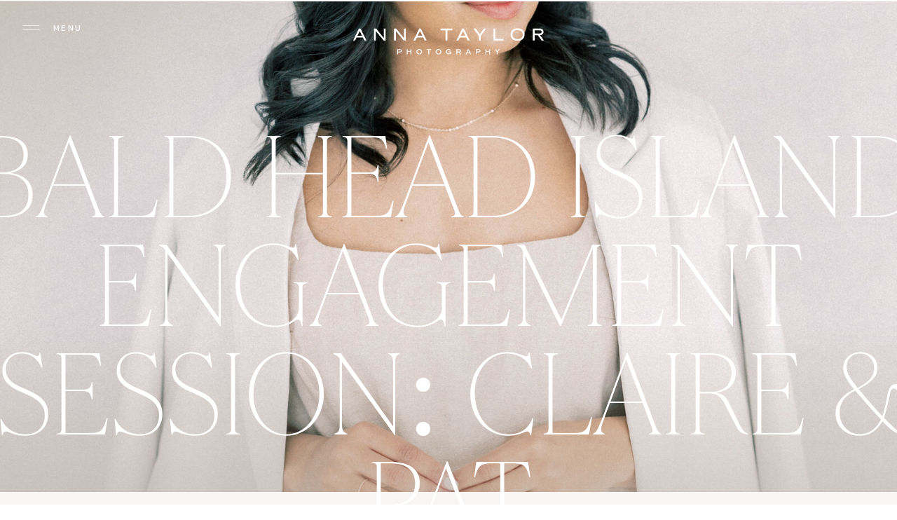

--- FILE ---
content_type: text/html; charset=UTF-8
request_url: https://www.annataylorphotography.com/bald-head-island-engagement-session-claire-pat/
body_size: 21000
content:
<!DOCTYPE html>
<html lang="en-US" class="d">
<head>
<link rel="stylesheet" type="text/css" href="//lib.showit.co/engine/2.2.5/showit.css" />
<title>Bald Head Island Engagement Session: Claire &amp; Pat - Anna Taylor Photography</title>
<meta name='robots' content='max-image-preview:large' />

<!-- This site is optimized with the Yoast SEO plugin v13.3 - https://yoast.com/wordpress/plugins/seo/ -->
<meta name="robots" content="max-snippet:-1, max-image-preview:large, max-video-preview:-1"/>
<link rel="canonical" href="https://www.annataylorphotography.com/bald-head-island-engagement-session-claire-pat/" />
<meta property="og:locale" content="en_US" />
<meta property="og:type" content="article" />
<meta property="og:title" content="Bald Head Island Engagement Session: Claire &amp; Pat - Anna Taylor Photography" />
<meta property="og:url" content="https://www.annataylorphotography.com/bald-head-island-engagement-session-claire-pat/" />
<meta property="og:site_name" content="Anna Taylor Photography" />
<meta property="article:section" content="Engagements" />
<meta property="article:published_time" content="2018-06-19T13:57:55+00:00" />
<meta property="og:image" content="https://www.annataylorphotography.com/wp-content/uploads/2018/06/anna-taylor-photography_1186.jpg" />
<meta property="og:image:secure_url" content="https://www.annataylorphotography.com/wp-content/uploads/2018/06/anna-taylor-photography_1186.jpg" />
<meta property="og:image:width" content="1800" />
<meta property="og:image:height" content="1202" />
<script type='application/ld+json' class='yoast-schema-graph yoast-schema-graph--main'>{"@context":"https://schema.org","@graph":[{"@type":"WebSite","@id":"https://www.annataylorphotography.com/#website","url":"https://www.annataylorphotography.com/","name":"Anna Taylor Photography","inLanguage":"en-US","description":"NC Wedding + Lifestyle Photographer","publisher":{"@id":"https://www.annataylorphotography.com/#/schema/person/"},"potentialAction":[{"@type":"SearchAction","target":"https://www.annataylorphotography.com/?s={search_term_string}","query-input":"required name=search_term_string"}]},{"@type":"ImageObject","@id":"https://www.annataylorphotography.com/bald-head-island-engagement-session-claire-pat/#primaryimage","inLanguage":"en-US","url":"https://www.annataylorphotography.com/wp-content/uploads/2018/06/anna-taylor-photography_1186.jpg","width":1800,"height":1202},{"@type":"WebPage","@id":"https://www.annataylorphotography.com/bald-head-island-engagement-session-claire-pat/#webpage","url":"https://www.annataylorphotography.com/bald-head-island-engagement-session-claire-pat/","name":"Bald Head Island Engagement Session: Claire &amp; Pat - Anna Taylor Photography","isPartOf":{"@id":"https://www.annataylorphotography.com/#website"},"inLanguage":"en-US","primaryImageOfPage":{"@id":"https://www.annataylorphotography.com/bald-head-island-engagement-session-claire-pat/#primaryimage"},"datePublished":"2018-06-19T13:57:55+00:00","dateModified":"2018-06-19T13:57:55+00:00","potentialAction":[{"@type":"ReadAction","target":["https://www.annataylorphotography.com/bald-head-island-engagement-session-claire-pat/"]}]},{"@type":"Article","@id":"https://www.annataylorphotography.com/bald-head-island-engagement-session-claire-pat/#article","isPartOf":{"@id":"https://www.annataylorphotography.com/bald-head-island-engagement-session-claire-pat/#webpage"},"author":{"@id":"https://www.annataylorphotography.com/#/schema/person/76f4bb4d1839b4891eb165b0a10879a6"},"headline":"Bald Head Island Engagement Session: Claire &#038; Pat","datePublished":"2018-06-19T13:57:55+00:00","dateModified":"2018-06-19T13:57:55+00:00","commentCount":0,"mainEntityOfPage":{"@id":"https://www.annataylorphotography.com/bald-head-island-engagement-session-claire-pat/#webpage"},"publisher":{"@id":"https://www.annataylorphotography.com/#/schema/person/"},"image":{"@id":"https://www.annataylorphotography.com/bald-head-island-engagement-session-claire-pat/#primaryimage"},"articleSection":"Engagements","inLanguage":"en-US","potentialAction":[{"@type":"CommentAction","name":"Comment","target":["https://www.annataylorphotography.com/bald-head-island-engagement-session-claire-pat/#respond"]}]},{"@type":["Person"],"@id":"https://www.annataylorphotography.com/#/schema/person/76f4bb4d1839b4891eb165b0a10879a6","name":"Anna Taylor","image":{"@type":"ImageObject","@id":"https://www.annataylorphotography.com/#authorlogo","inLanguage":"en-US","url":"https://secure.gravatar.com/avatar/4a4221af75fdd01b25847829442403d5633a1c488331f5f2b687d01761123c18?s=96&d=mm&r=g","caption":"Anna Taylor"},"sameAs":[]}]}</script>
<!-- / Yoast SEO plugin. -->

<link rel="alternate" type="application/rss+xml" title="Anna Taylor Photography &raquo; Feed" href="https://www.annataylorphotography.com/feed/" />
<link rel="alternate" type="application/rss+xml" title="Anna Taylor Photography &raquo; Comments Feed" href="https://www.annataylorphotography.com/comments/feed/" />
<link rel="alternate" type="application/rss+xml" title="Anna Taylor Photography &raquo; Bald Head Island Engagement Session: Claire &#038; Pat Comments Feed" href="https://www.annataylorphotography.com/bald-head-island-engagement-session-claire-pat/feed/" />
<script type="text/javascript">
/* <![CDATA[ */
window._wpemojiSettings = {"baseUrl":"https:\/\/s.w.org\/images\/core\/emoji\/16.0.1\/72x72\/","ext":".png","svgUrl":"https:\/\/s.w.org\/images\/core\/emoji\/16.0.1\/svg\/","svgExt":".svg","source":{"concatemoji":"https:\/\/www.annataylorphotography.com\/wp-includes\/js\/wp-emoji-release.min.js?ver=6.8.3"}};
/*! This file is auto-generated */
!function(s,n){var o,i,e;function c(e){try{var t={supportTests:e,timestamp:(new Date).valueOf()};sessionStorage.setItem(o,JSON.stringify(t))}catch(e){}}function p(e,t,n){e.clearRect(0,0,e.canvas.width,e.canvas.height),e.fillText(t,0,0);var t=new Uint32Array(e.getImageData(0,0,e.canvas.width,e.canvas.height).data),a=(e.clearRect(0,0,e.canvas.width,e.canvas.height),e.fillText(n,0,0),new Uint32Array(e.getImageData(0,0,e.canvas.width,e.canvas.height).data));return t.every(function(e,t){return e===a[t]})}function u(e,t){e.clearRect(0,0,e.canvas.width,e.canvas.height),e.fillText(t,0,0);for(var n=e.getImageData(16,16,1,1),a=0;a<n.data.length;a++)if(0!==n.data[a])return!1;return!0}function f(e,t,n,a){switch(t){case"flag":return n(e,"\ud83c\udff3\ufe0f\u200d\u26a7\ufe0f","\ud83c\udff3\ufe0f\u200b\u26a7\ufe0f")?!1:!n(e,"\ud83c\udde8\ud83c\uddf6","\ud83c\udde8\u200b\ud83c\uddf6")&&!n(e,"\ud83c\udff4\udb40\udc67\udb40\udc62\udb40\udc65\udb40\udc6e\udb40\udc67\udb40\udc7f","\ud83c\udff4\u200b\udb40\udc67\u200b\udb40\udc62\u200b\udb40\udc65\u200b\udb40\udc6e\u200b\udb40\udc67\u200b\udb40\udc7f");case"emoji":return!a(e,"\ud83e\udedf")}return!1}function g(e,t,n,a){var r="undefined"!=typeof WorkerGlobalScope&&self instanceof WorkerGlobalScope?new OffscreenCanvas(300,150):s.createElement("canvas"),o=r.getContext("2d",{willReadFrequently:!0}),i=(o.textBaseline="top",o.font="600 32px Arial",{});return e.forEach(function(e){i[e]=t(o,e,n,a)}),i}function t(e){var t=s.createElement("script");t.src=e,t.defer=!0,s.head.appendChild(t)}"undefined"!=typeof Promise&&(o="wpEmojiSettingsSupports",i=["flag","emoji"],n.supports={everything:!0,everythingExceptFlag:!0},e=new Promise(function(e){s.addEventListener("DOMContentLoaded",e,{once:!0})}),new Promise(function(t){var n=function(){try{var e=JSON.parse(sessionStorage.getItem(o));if("object"==typeof e&&"number"==typeof e.timestamp&&(new Date).valueOf()<e.timestamp+604800&&"object"==typeof e.supportTests)return e.supportTests}catch(e){}return null}();if(!n){if("undefined"!=typeof Worker&&"undefined"!=typeof OffscreenCanvas&&"undefined"!=typeof URL&&URL.createObjectURL&&"undefined"!=typeof Blob)try{var e="postMessage("+g.toString()+"("+[JSON.stringify(i),f.toString(),p.toString(),u.toString()].join(",")+"));",a=new Blob([e],{type:"text/javascript"}),r=new Worker(URL.createObjectURL(a),{name:"wpTestEmojiSupports"});return void(r.onmessage=function(e){c(n=e.data),r.terminate(),t(n)})}catch(e){}c(n=g(i,f,p,u))}t(n)}).then(function(e){for(var t in e)n.supports[t]=e[t],n.supports.everything=n.supports.everything&&n.supports[t],"flag"!==t&&(n.supports.everythingExceptFlag=n.supports.everythingExceptFlag&&n.supports[t]);n.supports.everythingExceptFlag=n.supports.everythingExceptFlag&&!n.supports.flag,n.DOMReady=!1,n.readyCallback=function(){n.DOMReady=!0}}).then(function(){return e}).then(function(){var e;n.supports.everything||(n.readyCallback(),(e=n.source||{}).concatemoji?t(e.concatemoji):e.wpemoji&&e.twemoji&&(t(e.twemoji),t(e.wpemoji)))}))}((window,document),window._wpemojiSettings);
/* ]]> */
</script>
<style id='wp-emoji-styles-inline-css' type='text/css'>

	img.wp-smiley, img.emoji {
		display: inline !important;
		border: none !important;
		box-shadow: none !important;
		height: 1em !important;
		width: 1em !important;
		margin: 0 0.07em !important;
		vertical-align: -0.1em !important;
		background: none !important;
		padding: 0 !important;
	}
</style>
<link rel='stylesheet' id='wp-block-library-css' href='https://www.annataylorphotography.com/wp-includes/css/dist/block-library/style.min.css?ver=6.8.3' type='text/css' media='all' />
<style id='classic-theme-styles-inline-css' type='text/css'>
/*! This file is auto-generated */
.wp-block-button__link{color:#fff;background-color:#32373c;border-radius:9999px;box-shadow:none;text-decoration:none;padding:calc(.667em + 2px) calc(1.333em + 2px);font-size:1.125em}.wp-block-file__button{background:#32373c;color:#fff;text-decoration:none}
</style>
<style id='global-styles-inline-css' type='text/css'>
:root{--wp--preset--aspect-ratio--square: 1;--wp--preset--aspect-ratio--4-3: 4/3;--wp--preset--aspect-ratio--3-4: 3/4;--wp--preset--aspect-ratio--3-2: 3/2;--wp--preset--aspect-ratio--2-3: 2/3;--wp--preset--aspect-ratio--16-9: 16/9;--wp--preset--aspect-ratio--9-16: 9/16;--wp--preset--color--black: #000000;--wp--preset--color--cyan-bluish-gray: #abb8c3;--wp--preset--color--white: #ffffff;--wp--preset--color--pale-pink: #f78da7;--wp--preset--color--vivid-red: #cf2e2e;--wp--preset--color--luminous-vivid-orange: #ff6900;--wp--preset--color--luminous-vivid-amber: #fcb900;--wp--preset--color--light-green-cyan: #7bdcb5;--wp--preset--color--vivid-green-cyan: #00d084;--wp--preset--color--pale-cyan-blue: #8ed1fc;--wp--preset--color--vivid-cyan-blue: #0693e3;--wp--preset--color--vivid-purple: #9b51e0;--wp--preset--gradient--vivid-cyan-blue-to-vivid-purple: linear-gradient(135deg,rgba(6,147,227,1) 0%,rgb(155,81,224) 100%);--wp--preset--gradient--light-green-cyan-to-vivid-green-cyan: linear-gradient(135deg,rgb(122,220,180) 0%,rgb(0,208,130) 100%);--wp--preset--gradient--luminous-vivid-amber-to-luminous-vivid-orange: linear-gradient(135deg,rgba(252,185,0,1) 0%,rgba(255,105,0,1) 100%);--wp--preset--gradient--luminous-vivid-orange-to-vivid-red: linear-gradient(135deg,rgba(255,105,0,1) 0%,rgb(207,46,46) 100%);--wp--preset--gradient--very-light-gray-to-cyan-bluish-gray: linear-gradient(135deg,rgb(238,238,238) 0%,rgb(169,184,195) 100%);--wp--preset--gradient--cool-to-warm-spectrum: linear-gradient(135deg,rgb(74,234,220) 0%,rgb(151,120,209) 20%,rgb(207,42,186) 40%,rgb(238,44,130) 60%,rgb(251,105,98) 80%,rgb(254,248,76) 100%);--wp--preset--gradient--blush-light-purple: linear-gradient(135deg,rgb(255,206,236) 0%,rgb(152,150,240) 100%);--wp--preset--gradient--blush-bordeaux: linear-gradient(135deg,rgb(254,205,165) 0%,rgb(254,45,45) 50%,rgb(107,0,62) 100%);--wp--preset--gradient--luminous-dusk: linear-gradient(135deg,rgb(255,203,112) 0%,rgb(199,81,192) 50%,rgb(65,88,208) 100%);--wp--preset--gradient--pale-ocean: linear-gradient(135deg,rgb(255,245,203) 0%,rgb(182,227,212) 50%,rgb(51,167,181) 100%);--wp--preset--gradient--electric-grass: linear-gradient(135deg,rgb(202,248,128) 0%,rgb(113,206,126) 100%);--wp--preset--gradient--midnight: linear-gradient(135deg,rgb(2,3,129) 0%,rgb(40,116,252) 100%);--wp--preset--font-size--small: 13px;--wp--preset--font-size--medium: 20px;--wp--preset--font-size--large: 36px;--wp--preset--font-size--x-large: 42px;--wp--preset--spacing--20: 0.44rem;--wp--preset--spacing--30: 0.67rem;--wp--preset--spacing--40: 1rem;--wp--preset--spacing--50: 1.5rem;--wp--preset--spacing--60: 2.25rem;--wp--preset--spacing--70: 3.38rem;--wp--preset--spacing--80: 5.06rem;--wp--preset--shadow--natural: 6px 6px 9px rgba(0, 0, 0, 0.2);--wp--preset--shadow--deep: 12px 12px 50px rgba(0, 0, 0, 0.4);--wp--preset--shadow--sharp: 6px 6px 0px rgba(0, 0, 0, 0.2);--wp--preset--shadow--outlined: 6px 6px 0px -3px rgba(255, 255, 255, 1), 6px 6px rgba(0, 0, 0, 1);--wp--preset--shadow--crisp: 6px 6px 0px rgba(0, 0, 0, 1);}:where(.is-layout-flex){gap: 0.5em;}:where(.is-layout-grid){gap: 0.5em;}body .is-layout-flex{display: flex;}.is-layout-flex{flex-wrap: wrap;align-items: center;}.is-layout-flex > :is(*, div){margin: 0;}body .is-layout-grid{display: grid;}.is-layout-grid > :is(*, div){margin: 0;}:where(.wp-block-columns.is-layout-flex){gap: 2em;}:where(.wp-block-columns.is-layout-grid){gap: 2em;}:where(.wp-block-post-template.is-layout-flex){gap: 1.25em;}:where(.wp-block-post-template.is-layout-grid){gap: 1.25em;}.has-black-color{color: var(--wp--preset--color--black) !important;}.has-cyan-bluish-gray-color{color: var(--wp--preset--color--cyan-bluish-gray) !important;}.has-white-color{color: var(--wp--preset--color--white) !important;}.has-pale-pink-color{color: var(--wp--preset--color--pale-pink) !important;}.has-vivid-red-color{color: var(--wp--preset--color--vivid-red) !important;}.has-luminous-vivid-orange-color{color: var(--wp--preset--color--luminous-vivid-orange) !important;}.has-luminous-vivid-amber-color{color: var(--wp--preset--color--luminous-vivid-amber) !important;}.has-light-green-cyan-color{color: var(--wp--preset--color--light-green-cyan) !important;}.has-vivid-green-cyan-color{color: var(--wp--preset--color--vivid-green-cyan) !important;}.has-pale-cyan-blue-color{color: var(--wp--preset--color--pale-cyan-blue) !important;}.has-vivid-cyan-blue-color{color: var(--wp--preset--color--vivid-cyan-blue) !important;}.has-vivid-purple-color{color: var(--wp--preset--color--vivid-purple) !important;}.has-black-background-color{background-color: var(--wp--preset--color--black) !important;}.has-cyan-bluish-gray-background-color{background-color: var(--wp--preset--color--cyan-bluish-gray) !important;}.has-white-background-color{background-color: var(--wp--preset--color--white) !important;}.has-pale-pink-background-color{background-color: var(--wp--preset--color--pale-pink) !important;}.has-vivid-red-background-color{background-color: var(--wp--preset--color--vivid-red) !important;}.has-luminous-vivid-orange-background-color{background-color: var(--wp--preset--color--luminous-vivid-orange) !important;}.has-luminous-vivid-amber-background-color{background-color: var(--wp--preset--color--luminous-vivid-amber) !important;}.has-light-green-cyan-background-color{background-color: var(--wp--preset--color--light-green-cyan) !important;}.has-vivid-green-cyan-background-color{background-color: var(--wp--preset--color--vivid-green-cyan) !important;}.has-pale-cyan-blue-background-color{background-color: var(--wp--preset--color--pale-cyan-blue) !important;}.has-vivid-cyan-blue-background-color{background-color: var(--wp--preset--color--vivid-cyan-blue) !important;}.has-vivid-purple-background-color{background-color: var(--wp--preset--color--vivid-purple) !important;}.has-black-border-color{border-color: var(--wp--preset--color--black) !important;}.has-cyan-bluish-gray-border-color{border-color: var(--wp--preset--color--cyan-bluish-gray) !important;}.has-white-border-color{border-color: var(--wp--preset--color--white) !important;}.has-pale-pink-border-color{border-color: var(--wp--preset--color--pale-pink) !important;}.has-vivid-red-border-color{border-color: var(--wp--preset--color--vivid-red) !important;}.has-luminous-vivid-orange-border-color{border-color: var(--wp--preset--color--luminous-vivid-orange) !important;}.has-luminous-vivid-amber-border-color{border-color: var(--wp--preset--color--luminous-vivid-amber) !important;}.has-light-green-cyan-border-color{border-color: var(--wp--preset--color--light-green-cyan) !important;}.has-vivid-green-cyan-border-color{border-color: var(--wp--preset--color--vivid-green-cyan) !important;}.has-pale-cyan-blue-border-color{border-color: var(--wp--preset--color--pale-cyan-blue) !important;}.has-vivid-cyan-blue-border-color{border-color: var(--wp--preset--color--vivid-cyan-blue) !important;}.has-vivid-purple-border-color{border-color: var(--wp--preset--color--vivid-purple) !important;}.has-vivid-cyan-blue-to-vivid-purple-gradient-background{background: var(--wp--preset--gradient--vivid-cyan-blue-to-vivid-purple) !important;}.has-light-green-cyan-to-vivid-green-cyan-gradient-background{background: var(--wp--preset--gradient--light-green-cyan-to-vivid-green-cyan) !important;}.has-luminous-vivid-amber-to-luminous-vivid-orange-gradient-background{background: var(--wp--preset--gradient--luminous-vivid-amber-to-luminous-vivid-orange) !important;}.has-luminous-vivid-orange-to-vivid-red-gradient-background{background: var(--wp--preset--gradient--luminous-vivid-orange-to-vivid-red) !important;}.has-very-light-gray-to-cyan-bluish-gray-gradient-background{background: var(--wp--preset--gradient--very-light-gray-to-cyan-bluish-gray) !important;}.has-cool-to-warm-spectrum-gradient-background{background: var(--wp--preset--gradient--cool-to-warm-spectrum) !important;}.has-blush-light-purple-gradient-background{background: var(--wp--preset--gradient--blush-light-purple) !important;}.has-blush-bordeaux-gradient-background{background: var(--wp--preset--gradient--blush-bordeaux) !important;}.has-luminous-dusk-gradient-background{background: var(--wp--preset--gradient--luminous-dusk) !important;}.has-pale-ocean-gradient-background{background: var(--wp--preset--gradient--pale-ocean) !important;}.has-electric-grass-gradient-background{background: var(--wp--preset--gradient--electric-grass) !important;}.has-midnight-gradient-background{background: var(--wp--preset--gradient--midnight) !important;}.has-small-font-size{font-size: var(--wp--preset--font-size--small) !important;}.has-medium-font-size{font-size: var(--wp--preset--font-size--medium) !important;}.has-large-font-size{font-size: var(--wp--preset--font-size--large) !important;}.has-x-large-font-size{font-size: var(--wp--preset--font-size--x-large) !important;}
:where(.wp-block-post-template.is-layout-flex){gap: 1.25em;}:where(.wp-block-post-template.is-layout-grid){gap: 1.25em;}
:where(.wp-block-columns.is-layout-flex){gap: 2em;}:where(.wp-block-columns.is-layout-grid){gap: 2em;}
:root :where(.wp-block-pullquote){font-size: 1.5em;line-height: 1.6;}
</style>
<link rel='stylesheet' id='contact-form-7-css' href='https://www.annataylorphotography.com/wp-content/plugins/contact-form-7/includes/css/styles.css?ver=5.1.7' type='text/css' media='all' />
<link rel='stylesheet' id='jpibfi-style-css' href='https://www.annataylorphotography.com/wp-content/plugins/jquery-pin-it-button-for-images/css/client.css?ver=3.0.5' type='text/css' media='all' />
<link rel='stylesheet' id='overlay_settings_style-css' href='https://www.annataylorphotography.com/wp-content/plugins/wp-overlays-pro//assets/css/overlaypro.css?ver=6.8.3' type='text/css' media='all' />
<link rel='stylesheet' id='pub-style-css' href='https://www.annataylorphotography.com/wp-content/themes/showit/pubs/ogr-ofuqq7gjvppa7yqgsq/20241024131008Skk8adw/assets/pub.css?ver=1729775412' type='text/css' media='all' />
<link rel='stylesheet' id='sccss_style-css' href='https://www.annataylorphotography.com/?sccss=1&#038;ver=6.8.3' type='text/css' media='all' />
<script type="text/javascript" src="https://www.annataylorphotography.com/wp-includes/js/jquery/jquery.min.js?ver=3.7.1" id="jquery-core-js"></script>
<script type="text/javascript" id="jquery-core-js-after">
/* <![CDATA[ */
$ = jQuery;
/* ]]> */
</script>
<script type="text/javascript" src="https://www.annataylorphotography.com/wp-includes/js/jquery/jquery-migrate.min.js?ver=3.4.1" id="jquery-migrate-js"></script>
<script type="text/javascript" src="https://www.annataylorphotography.com/wp-content/themes/showit/pubs/ogr-ofuqq7gjvppa7yqgsq/20241024131008Skk8adw/assets/pub.js?ver=1729775412" id="pub-script-js"></script>
<link rel="https://api.w.org/" href="https://www.annataylorphotography.com/wp-json/" /><link rel="alternate" title="JSON" type="application/json" href="https://www.annataylorphotography.com/wp-json/wp/v2/posts/4246" /><link rel="EditURI" type="application/rsd+xml" title="RSD" href="https://www.annataylorphotography.com/xmlrpc.php?rsd" />
<link rel='shortlink' href='https://www.annataylorphotography.com/?p=4246' />
<link rel="alternate" title="oEmbed (JSON)" type="application/json+oembed" href="https://www.annataylorphotography.com/wp-json/oembed/1.0/embed?url=https%3A%2F%2Fwww.annataylorphotography.com%2Fbald-head-island-engagement-session-claire-pat%2F" />
<link rel="alternate" title="oEmbed (XML)" type="text/xml+oembed" href="https://www.annataylorphotography.com/wp-json/oembed/1.0/embed?url=https%3A%2F%2Fwww.annataylorphotography.com%2Fbald-head-island-engagement-session-claire-pat%2F&#038;format=xml" />
<style type="text/css">
	a.pinit-button.custom span {
	background-image: url("http://www.annataylorphotography.com/wp-content/uploads/2017/11/Pin-It-01.png");	}

	.pinit-hover {
		opacity: 0.8 !important;
		filter: alpha(opacity=80) !important;
	}
	a.pinit-button {
	border-bottom: 0 !important;
	box-shadow: none !important;
	margin-bottom: 0 !important;
}
a.pinit-button::after {
    display: none;
}</style>
		
<meta charset="UTF-8" />
<meta name="viewport" content="width=device-width, initial-scale=1" />
<link rel="icon" type="image/png" href="//static.showit.co/200/vVAPjEBcTEONWBmeFLV_oA/69768/favicon.png" />
<link rel="preconnect" href="https://static.showit.co" />


<link rel="preconnect" href="https://fonts.googleapis.com">
<link rel="preconnect" href="https://fonts.gstatic.com" crossorigin>
<link href="https://fonts.googleapis.com/css?family=Kanit:regular|Alegreya+Sans:regular" rel="stylesheet" type="text/css"/>
<style>
@font-face{font-family:Queens Trial Air;src:url('//static.showit.co/file/0wU7zDrRSoOLZIZ3zmQ22w/69768/queenstrial-air.woff');}
@font-face{font-family:Queens Trial Air Italic;src:url('//static.showit.co/file/6q2Lv6WiQ6q5g65XN_YIfg/69768/queenstrial-airitalic.woff');}
@font-face{font-family:Saint Viet Regular;src:url('//static.showit.co/file/scq3kPAHSGuW1JQmkhlFUw/69768/saintviet-regular.woff');}
@font-face{font-family:HV Florentino Italic;src:url('//static.showit.co/file/V8RfYOCVQZqpmvKqNzwaQA/69768/hv_florentino_italic.woff');}
</style>
<script id="init_data" type="application/json">
{"mobile":{"w":320,"bgFillType":"color","bgColor":"colors-7"},"desktop":{"w":1200,"bgMediaType":"none","bgFillType":"color","bgColor":"colors-7"},"sid":"ogr-ofuqq7gjvppa7yqgsq","break":768,"assetURL":"//static.showit.co","contactFormId":"69768/177726","cfAction":"aHR0cHM6Ly9jbGllbnRzZXJ2aWNlLnNob3dpdC5jby9jb250YWN0Zm9ybQ==","sgAction":"aHR0cHM6Ly9jbGllbnRzZXJ2aWNlLnNob3dpdC5jby9zb2NpYWxncmlk","blockData":[{"slug":"sticky-menu","visible":"a","states":[],"d":{"h":1,"w":1200,"locking":{"side":"t"},"bgFillType":"color","bgColor":"colors-7","bgMediaType":"none"},"m":{"h":52,"w":320,"locking":{"side":"st"},"bgFillType":"color","bgColor":"colors-7","bgMediaType":"none"}},{"slug":"menu","visible":"d","states":[],"d":{"h":1,"w":1200,"bgFillType":"color","bgColor":"colors-7","bgMediaType":"none"},"m":{"h":1,"w":320,"bgFillType":"color","bgColor":"colors-7","bgMediaType":"none"}},{"slug":"logo-white","visible":"a","states":[],"d":{"h":1,"w":1200,"bgFillType":"color","bgColor":"#000000:0","bgMediaType":"none"},"m":{"h":1,"w":320,"bgFillType":"color","bgColor":"#000000:0","bgMediaType":"none"}},{"slug":"hero","visible":"a","states":[],"d":{"h":700,"w":1200,"bgFillType":"color","bgColor":"colors-7","bgMediaType":"image","bgImage":{"key":"8YvJVU_nSSqYatw8niUoLw/69768/anna_taylor_photography_luxury_wedding_engagement_photographer_wilmington_beaufort_charleston_north_carolina_south_carolina_destination_travel_weddings_engagements_engagement_lifestyle_family56.jpg","aspect_ratio":0.75,"title":"Anna Taylor Photography Luxury Wedding Engagement Photographer Wilmington Beaufort Charleston North Carolina South Carolina Destination Travel Weddings Engagements Engagement Lifestyle Family56","type":"asset"},"bgOpacity":100,"bgScroll":"f"},"m":{"h":435,"w":320,"bgFillType":"color","bgColor":"colors-7","bgMediaType":"image","bgImage":{"key":"8YvJVU_nSSqYatw8niUoLw/69768/anna_taylor_photography_luxury_wedding_engagement_photographer_wilmington_beaufort_charleston_north_carolina_south_carolina_destination_travel_weddings_engagements_engagement_lifestyle_family56.jpg","aspect_ratio":0.75,"title":"Anna Taylor Photography Luxury Wedding Engagement Photographer Wilmington Beaufort Charleston North Carolina South Carolina Destination Travel Weddings Engagements Engagement Lifestyle Family56","type":"asset"},"bgOpacity":100,"bgScroll":"f"}},{"slug":"featured-post","visible":"a","states":[],"d":{"h":479,"w":1200,"nature":"dH","bgFillType":"color","bgColor":"colors-2:10","bgMediaType":"none"},"m":{"h":735,"w":320,"nature":"dH","bgFillType":"color","bgColor":"colors-2:10","bgMediaType":"none"}},{"slug":"badges","visible":"a","states":[],"d":{"h":199,"w":1200,"bgFillType":"color","bgColor":"colors-7","bgMediaType":"none"},"m":{"h":250,"w":320,"bgFillType":"color","bgColor":"colors-7","bgMediaType":"none"}},{"slug":"checklist","visible":"a","states":[],"d":{"h":954,"w":1200,"bgFillType":"color","bgColor":"colors-7","bgMediaType":"none"},"m":{"h":725,"w":320,"bgFillType":"color","bgColor":"colors-7","bgMediaType":"none"}},{"slug":"about","visible":"a","states":[],"d":{"h":1440,"w":1200,"bgFillType":"color","bgColor":"colors-2:10","bgMediaType":"none"},"m":{"h":1063,"w":320,"bgFillType":"color","bgColor":"colors-2:10","bgMediaType":"none"}},{"slug":"gallery","visible":"a","states":[],"d":{"h":800,"w":1200,"nature":"wH","bgFillType":"color","bgColor":"colors-7","bgMediaType":"none"},"m":{"h":305,"w":320,"bgFillType":"color","bgColor":"colors-7","bgMediaType":"none"}},{"slug":"footer","visible":"a","states":[],"d":{"h":553,"w":1200,"bgFillType":"color","bgColor":"colors-2:55","bgMediaType":"none"},"m":{"h":733,"w":320,"bgFillType":"color","bgColor":"colors-2:55","bgMediaType":"none"}},{"slug":"pop-out-menu","visible":"a","states":[],"d":{"h":587,"w":1200,"locking":{"side":"t"},"nature":"wH","bgFillType":"color","bgColor":"#000000:0","bgMediaType":"none"},"m":{"h":584,"w":320,"locking":{"side":"t"},"nature":"wH","bgFillType":"color","bgColor":"colors-7","bgMediaType":"none"}}],"elementData":[{"type":"simple","visible":"d","id":"sticky-menu_0","blockId":"sticky-menu","m":{"x":48,"y":30,"w":224,"h":140,"a":0},"d":{"x":0,"y":0,"w":1200,"h":50,"a":0,"lockH":"s"}},{"type":"icon","visible":"d","id":"sticky-menu_1","blockId":"sticky-menu","m":{"x":135,"y":75,"w":50,"h":50,"a":0},"d":{"x":1159,"y":18,"w":13,"h":16,"a":0,"lockH":"r"}},{"type":"icon","visible":"d","id":"sticky-menu_2","blockId":"sticky-menu","m":{"x":135,"y":75,"w":50,"h":50,"a":0},"d":{"x":1136,"y":18,"w":13,"h":16,"a":0,"lockH":"r"}},{"type":"icon","visible":"d","id":"sticky-menu_3","blockId":"sticky-menu","m":{"x":135,"y":75,"w":50,"h":50,"a":0},"d":{"x":1113,"y":18,"w":13,"h":16,"a":0,"lockH":"r"}},{"type":"line","visible":"d","id":"sticky-menu_4","blockId":"sticky-menu","m":{"x":63,"y":26,"w":207,"h":1,"a":0},"d":{"x":859,"y":32,"w":52,"h":1,"a":0}},{"type":"text","visible":"d","id":"sticky-menu_5","blockId":"sticky-menu","m":{"x":106,"y":91,"w":107.99999999999999,"h":18,"a":0},"d":{"x":853,"y":16,"w":66,"h":18,"a":0}},{"type":"text","visible":"d","id":"sticky-menu_6","blockId":"sticky-menu","m":{"x":106,"y":91,"w":107.99999999999999,"h":18,"a":0},"d":{"x":751,"y":16,"w":71,"h":18,"a":0}},{"type":"text","visible":"d","id":"sticky-menu_7","blockId":"sticky-menu","m":{"x":106,"y":91,"w":107.99999999999999,"h":18,"a":0},"d":{"x":638,"y":16,"w":83,"h":18,"a":0}},{"type":"text","visible":"d","id":"sticky-menu_8","blockId":"sticky-menu","m":{"x":106,"y":91,"w":107.99999999999999,"h":18,"a":0},"d":{"x":440,"y":16,"w":167,"h":18,"a":0}},{"type":"text","visible":"d","id":"sticky-menu_9","blockId":"sticky-menu","m":{"x":106,"y":91,"w":107.99999999999999,"h":18,"a":0},"d":{"x":359,"y":16,"w":51,"h":18,"a":0}},{"type":"text","visible":"d","id":"sticky-menu_10","blockId":"sticky-menu","m":{"x":106,"y":91,"w":107.99999999999999,"h":18,"a":0},"d":{"x":281,"y":16,"w":47,"h":18,"a":0}},{"type":"icon","visible":"m","id":"sticky-menu_11","blockId":"sticky-menu","m":{"x":281,"y":12,"w":33,"h":25,"a":0},"d":{"x":550,"y":-49,"w":100,"h":100,"a":0},"pc":[{"type":"show","block":"pop-out-menu"}]},{"type":"svg","visible":"a","id":"sticky-menu_12","blockId":"sticky-menu","m":{"x":8,"y":9,"w":43,"h":35,"a":0},"d":{"x":18,"y":9,"w":29,"h":32,"a":0,"lockH":"l"},"c":{"key":"q6A03R7mRdiwzGntxmLueg/69768/anna_taylor_photography_luxury_wedding_engagement_photographer_wilmington_beaufort_charleston_north_carolina_south_carolina_destination_travel_weddings_engagements_engagement_lifestyle_family56.svg","aspect_ratio":0.92667}},{"type":"text","visible":"a","id":"menu_0","blockId":"menu","m":{"x":237,"y":15,"w":35,"h":18,"a":0},"d":{"x":76,"y":30,"w":47,"h":18,"a":0,"lockH":"l","lockV":"t"},"pc":[{"type":"show","block":"pop-out-menu"}]},{"type":"icon","visible":"a","id":"menu_1","blockId":"menu","m":{"x":281,"y":12,"w":33,"h":25,"a":0},"d":{"x":29,"y":24,"w":31,"h":31,"a":0,"lockH":"l","lockV":"t"},"pc":[{"type":"show","block":"pop-out-menu"}]},{"type":"svg","visible":"a","id":"logo-white_0","blockId":"logo-white","m":{"x":48,"y":24,"w":224,"h":33,"a":0},"d":{"x":461,"y":72,"w":278,"h":41,"a":0},"c":{"key":"-ZeKRdI2S4GyT_gHI_wX0Q/69768/anna_taylor_photography_luxury_wedding_engagement_photographer_wilmington_beaufort_charleston_north_carolina_south_carolina_destination_travel_weddings_engagements_engagement_lifestyle_family16.svg","aspect_ratio":6.81818}},{"type":"simple","visible":"a","id":"hero_0","blockId":"hero","m":{"x":0,"y":0,"w":320,"h":436,"a":0},"d":{"x":0,"y":464,"w":1200,"h":236,"a":0,"lockH":"s","lockV":"b"}},{"type":"simple","visible":"a","id":"hero_1","blockId":"hero","m":{"x":0,"y":0,"w":320,"h":140,"a":0},"d":{"x":-267,"y":-95,"w":779,"h":334,"a":322,"lockH":"l","lockV":"t"}},{"type":"svg","visible":"a","id":"hero_2","blockId":"hero","m":{"x":48,"y":37,"w":224,"h":33,"a":0},"d":{"x":461,"y":36,"w":278,"h":41,"a":0},"c":{"key":"-ZeKRdI2S4GyT_gHI_wX0Q/69768/anna_taylor_photography_luxury_wedding_engagement_photographer_wilmington_beaufort_charleston_north_carolina_south_carolina_destination_travel_weddings_engagements_engagement_lifestyle_family16.svg","aspect_ratio":6.81818}},{"type":"text","visible":"a","id":"hero_3","blockId":"hero","m":{"x":4,"y":109,"w":313,"h":264,"a":0},"d":{"x":-106,"y":197,"w":1413,"h":307,"a":0,"o":100}},{"type":"line","visible":"a","id":"featured-post_0","blockId":"featured-post","m":{"x":195,"y":50,"w":105,"h":1,"a":0},"d":{"x":648,"y":102,"w":453,"h":1,"a":0,"lockH":"rs"}},{"type":"svg","visible":"a","id":"featured-post_1","blockId":"featured-post","m":{"x":137,"y":31,"w":47,"h":37,"a":0},"d":{"x":582,"y":88,"w":37,"h":37,"a":0},"c":{"key":"IoTbkc7-RuSPfMAJAqAALg/69768/anna_taylor_photography_luxury_wedding_engagement_photographer_wilmington_beaufort_charleston_north_carolina_south_carolina_destination_travel_weddings_engagements_engagement_lifestyle_family55.svg","aspect_ratio":0.92667}},{"type":"line","visible":"a","id":"featured-post_2","blockId":"featured-post","m":{"x":21,"y":50,"w":105,"h":1,"a":0},"d":{"x":100,"y":102,"w":453,"h":1,"a":0,"lockH":"ls"}},{"type":"text","visible":"a","id":"featured-post_3","blockId":"featured-post","m":{"x":21,"y":180,"w":279,"h":496,"a":0},"d":{"x":100,"y":226,"w":1001,"h":178,"a":0}},{"type":"text","visible":"a","id":"featured-post_4","blockId":"featured-post","m":{"x":21,"y":94,"w":279,"h":18,"a":0},"d":{"x":100,"y":164,"w":381,"h":16,"a":0,"lockV":"b"}},{"type":"icon","visible":"a","id":"featured-post_5","blockId":"featured-post","m":{"x":103,"y":135,"w":14,"h":18,"a":0},"d":{"x":997,"y":164,"w":13,"h":18,"a":0}},{"type":"text","visible":"a","id":"featured-post_6","blockId":"featured-post","m":{"x":128,"y":117,"w":65,"h":18,"a":0},"d":{"x":915,"y":164,"w":75,"h":16,"a":0,"lockV":"b"}},{"type":"icon","visible":"a","id":"featured-post_7","blockId":"featured-post","m":{"x":128,"y":135,"w":14,"h":18,"a":0},"d":{"x":1020,"y":164,"w":13,"h":18,"a":0}},{"type":"icon","visible":"a","id":"featured-post_8","blockId":"featured-post","m":{"x":154,"y":135,"w":14,"h":18,"a":0},"d":{"x":1043,"y":164,"w":13,"h":18,"a":0}},{"type":"icon","visible":"a","id":"featured-post_9","blockId":"featured-post","m":{"x":179,"y":135,"w":14,"h":18,"a":0},"d":{"x":1065,"y":164,"w":13,"h":18,"a":0}},{"type":"icon","visible":"a","id":"featured-post_10","blockId":"featured-post","m":{"x":204,"y":135,"w":14,"h":18,"a":0},"d":{"x":1088,"y":164,"w":13,"h":18,"a":0}},{"type":"graphic","visible":"a","id":"badges_0","blockId":"badges","m":{"x":99,"y":182,"w":122,"h":31,"a":0},"d":{"x":742,"y":83,"w":128,"h":35,"a":0,"o":15},"c":{"key":"6FfEDIlPTteRLbzMg3tLpQ/69768/images.png","aspect_ratio":3.62712}},{"type":"graphic","visible":"a","id":"badges_1","blockId":"badges","m":{"x":99,"y":115,"w":122,"h":38,"a":0},"d":{"x":498,"y":66,"w":186,"h":58,"a":0},"c":{"key":"mX7P9ciPT9OAcH_8DqyNhA/69768/thewhitewren.jpg","aspect_ratio":3.21731}},{"type":"graphic","visible":"a","id":"badges_2","blockId":"badges","m":{"x":99,"y":37,"w":122,"h":48,"a":0},"d":{"x":330,"y":66,"w":108,"h":68,"a":0,"o":35},"c":{"key":"YYUl_ODzQhmdn9f9aceNKg/69768/logo-borrowed-and-blue-300x190.jpg","aspect_ratio":1.57895}},{"type":"simple","visible":"a","id":"checklist_0","blockId":"checklist","m":{"x":20,"y":0,"w":280,"h":700,"a":0},"d":{"x":100,"y":0,"w":1001,"h":875,"a":0}},{"type":"line","visible":"a","id":"checklist_1","blockId":"checklist","m":{"x":69,"y":667,"w":183,"h":1,"a":0},"d":{"x":502,"y":807,"w":194,"h":1,"a":0}},{"type":"text","visible":"a","id":"checklist_2","blockId":"checklist","m":{"x":68,"y":645,"w":142,"h":16,"a":0},"d":{"x":502,"y":787,"w":159,"h":16,"a":0,"lockV":"b"}},{"type":"icon","visible":"a","id":"checklist_3","blockId":"checklist","m":{"x":223,"y":638,"w":30,"h":30,"a":0},"d":{"x":663,"y":774,"w":36,"h":44,"a":0,"lockV":"b"}},{"type":"text","visible":"a","id":"checklist_4","blockId":"checklist","m":{"x":48,"y":373,"w":225,"h":145,"a":0},"d":{"x":334,"y":653,"w":571,"h":121,"a":0}},{"type":"graphic","visible":"a","id":"checklist_5","blockId":"checklist","m":{"x":207,"y":210,"w":78,"h":138,"a":0},"d":{"x":709,"y":232,"w":287,"h":395,"a":0},"c":{"key":"JiL-kJDcf1sN08zDtpT2Ow/69768/818a9071.jpg","aspect_ratio":0.66667}},{"type":"graphic","visible":"a","id":"checklist_6","blockId":"checklist","m":{"x":36,"y":210,"w":161,"h":138,"a":0},"d":{"x":204,"y":232,"w":491,"h":395,"a":0},"c":{"key":"0dJ5A6O2lgZ4iJqleujylQ/69768/8l3a6361.jpg","aspect_ratio":0.66667}},{"type":"line","visible":"a","id":"checklist_7","blockId":"checklist","m":{"x":195,"y":165,"w":105,"h":1,"a":0},"d":{"x":648,"y":164,"w":453,"h":1,"a":0,"lockH":"rs"}},{"type":"svg","visible":"a","id":"checklist_8","blockId":"checklist","m":{"x":137,"y":146,"w":47,"h":37,"a":0},"d":{"x":582,"y":150,"w":37,"h":37,"a":0},"c":{"key":"IoTbkc7-RuSPfMAJAqAALg/69768/anna_taylor_photography_luxury_wedding_engagement_photographer_wilmington_beaufort_charleston_north_carolina_south_carolina_destination_travel_weddings_engagements_engagement_lifestyle_family55.svg","aspect_ratio":0.92667}},{"type":"line","visible":"a","id":"checklist_9","blockId":"checklist","m":{"x":20,"y":165,"w":105,"h":1,"a":0},"d":{"x":100,"y":164,"w":453,"h":1,"a":0,"lockH":"ls"}},{"type":"text","visible":"a","id":"checklist_10","blockId":"checklist","m":{"x":48,"y":65,"w":225,"h":60,"a":0},"d":{"x":312,"y":65,"w":576,"h":56,"a":0}},{"type":"text","visible":"a","id":"checklist_11","blockId":"checklist","m":{"x":20,"y":40,"w":280,"h":18,"a":0},"d":{"x":449,"y":49,"w":302,"h":16,"a":0,"lockV":"b"}},{"type":"simple","visible":"a","id":"about_0","blockId":"about","m":{"x":20,"y":231,"w":280,"h":778,"a":0},"d":{"x":310,"y":280,"w":580,"h":1041,"a":0}},{"type":"text","visible":"a","id":"about_1","blockId":"about","m":{"x":48,"y":594,"w":225,"h":275,"a":0},"d":{"x":357,"y":1030,"w":486,"h":179,"a":0}},{"type":"graphic","visible":"a","id":"about_2","blockId":"about","m":{"x":48,"y":257,"w":225,"h":320,"a":0},"d":{"x":357,"y":333,"w":486,"h":668,"a":0},"c":{"key":"CWD85-xYTuGd1M-HJiHbQg/69768/anna_taylor_photography_luxury_wedding_engagement_photographer_wilmington_beaufort_charleston_north_carolina_south_carolina_destination_travel_weddings_engagements_engagement_lifestyle_family102.jpg","aspect_ratio":0.75}},{"type":"text","visible":"a","id":"about_3","blockId":"about","m":{"x":4,"y":271,"w":313,"h":264,"a":0},"d":{"x":235,"y":379,"w":730,"h":579,"a":0,"o":30}},{"type":"text","visible":"a","id":"about_4","blockId":"about","m":{"x":20,"y":140,"w":280,"h":57,"a":0},"d":{"x":100,"y":146,"w":1001,"h":64,"a":0}},{"type":"text","visible":"a","id":"about_5","blockId":"about","m":{"x":20,"y":47,"w":280,"h":86,"a":0},"d":{"x":100,"y":85,"w":1001,"h":61,"a":0}},{"type":"text","visible":"a","id":"about_6","blockId":"about","m":{"x":96,"y":910,"w":120,"h":40,"a":354},"d":{"x":529,"y":1222,"w":143,"h":40,"a":354,"lockV":"b"}},{"type":"simple","visible":"a","id":"about_7","blockId":"about","m":{"x":48,"y":989,"w":225,"h":40,"a":0},"d":{"x":490,"y":1301,"w":221,"h":40,"a":0,"lockV":"b"}},{"type":"text","visible":"a","id":"about_8","blockId":"about","m":{"x":73,"y":1000,"w":142,"h":18,"a":0},"d":{"x":511,"y":1312,"w":149,"h":16,"a":0,"lockV":"b"}},{"type":"icon","visible":"a","id":"about_9","blockId":"about","m":{"x":218,"y":994,"w":30,"h":30,"a":0},"d":{"x":662,"y":1299,"w":36,"h":44,"a":0,"lockV":"b"}},{"type":"gallery","visible":"a","id":"gallery_0","blockId":"gallery","m":{"x":0,"y":0,"w":320,"h":305,"a":0,"g":{"aa":4,"dots":true}},"d":{"x":0,"y":0,"w":1200,"h":800,"a":0,"lockH":"s","lockV":"s","g":{"dots":true}},"imgs":[{"key":"bJvk_GDxSVyg-B2_SFUd5g/69768/anna_taylor_photography_luxury_wedding_engagement_photographer_wilmington_beaufort_charleston_north_carolina_south_carolina_destination_travel_weddings_engagements_engagement_lifestyle_family86.jpg","ar":0.66667},{"key":"5d_gBFAgRaa6BXuBkMx8Ew/69768/anna_taylor_photography_luxury_wedding_engagement_photographer_wilmington_beaufort_charleston_north_carolina_south_carolina_destination_travel_weddings_engagements_engagement_lifestyle_family93.jpg","ar":0.6666},{"key":"X3oG5OTUQCmWWdGfnGG8DQ/69768/anna_taylor_photography_luxury_wedding_engagement_photographer_wilmington_beaufort_charleston_north_carolina_south_carolina_destination_travel_weddings_engagements_engagement_lifestyle_family90.jpg","ar":0.66673},{"key":"43x8rIxDR0q919S_g4s00w/69768/anna_taylor_photography_luxury_wedding_engagement_photographer_wilmington_beaufort_charleston_north_carolina_south_carolina_destination_travel_weddings_engagements_engagement_lifestyle_family83.jpg","ar":0.66672},{"key":"I3coRC2xSiePdvSjq-uNjg/69768/anna_taylor_photography_luxury_wedding_engagement_photographer_wilmington_beaufort_charleston_north_carolina_south_carolina_destination_travel_weddings_engagements_engagement_lifestyle_family81.jpg","ar":0.66667},{"key":"GdWJ9n6ESQKu-eHavim0RA/69768/anna_taylor_photography_luxury_wedding_engagement_photographer_wilmington_beaufort_charleston_north_carolina_south_carolina_destination_travel_weddings_engagements_engagement_lifestyle_family75.jpg","ar":0.74403},{"key":"3jBFj_hPRR2l5DnSpRb_5w/69768/anna_taylor_photography_luxury_wedding_engagement_photographer_wilmington_beaufort_charleston_north_carolina_south_carolina_destination_travel_weddings_engagements_engagement_lifestyle_family71.jpg","ar":0.74441}],"gal":"sliding","g":{},"ch":1},{"type":"simple","visible":"a","id":"gallery_1","blockId":"gallery","m":{"x":0,"y":0,"w":320,"h":305,"a":0},"d":{"x":0,"y":0,"w":1200,"h":800,"a":0,"lockH":"s","lockV":"s"}},{"type":"icon","visible":"a","id":"gallery_2","blockId":"gallery","m":{"x":270,"y":459,"w":30,"h":30,"a":0},"d":{"x":1118,"y":732,"w":36,"h":44,"a":0,"lockH":"r","lockV":"b"},"pc":[{"type":"gallery","action":"next","channel":"2"}]},{"type":"icon","visible":"a","id":"gallery_3","blockId":"gallery","m":{"x":20,"y":459,"w":30,"h":30,"a":180},"d":{"x":46,"y":732,"w":36,"h":44,"a":180,"lockH":"l","lockV":"b"},"pc":[{"type":"gallery","channel":"2","action":"prev"}]},{"type":"text","visible":"a","id":"footer_0","blockId":"footer","m":{"x":178,"y":682,"w":122,"h":18,"a":0},"d":{"x":1049,"y":461,"w":101,"h":46,"a":0}},{"type":"text","visible":"a","id":"footer_1","blockId":"footer","m":{"x":20,"y":525,"w":280,"h":124,"a":0},"d":{"x":232,"y":455,"w":737,"h":58,"a":0}},{"type":"text","visible":"a","id":"footer_2","blockId":"footer","m":{"x":20,"y":682,"w":129,"h":21,"a":0},"d":{"x":50,"y":461,"w":101,"h":46,"a":0}},{"type":"icon","visible":"a","id":"footer_3","blockId":"footer","m":{"x":184,"y":486,"w":15,"h":16,"a":0},"d":{"x":617,"y":396,"w":13,"h":16,"a":0}},{"type":"icon","visible":"a","id":"footer_4","blockId":"footer","m":{"x":152,"y":486,"w":15,"h":16,"a":0},"d":{"x":594,"y":396,"w":13,"h":16,"a":0}},{"type":"icon","visible":"a","id":"footer_5","blockId":"footer","m":{"x":121,"y":486,"w":15,"h":16,"a":0},"d":{"x":571,"y":396,"w":13,"h":16,"a":0}},{"type":"svg","visible":"a","id":"footer_6","blockId":"footer","m":{"x":48,"y":430,"w":224,"h":33,"a":0},"d":{"x":452,"y":328,"w":297,"h":44,"a":0},"c":{"key":"-ZeKRdI2S4GyT_gHI_wX0Q/69768/anna_taylor_photography_luxury_wedding_engagement_photographer_wilmington_beaufort_charleston_north_carolina_south_carolina_destination_travel_weddings_engagements_engagement_lifestyle_family16.svg","aspect_ratio":6.81818}},{"type":"social","visible":"a","id":"footer_7","blockId":"footer","m":{"x":20,"y":305,"w":280,"h":90,"a":0},"d":{"x":50,"y":129,"w":1100,"h":153,"a":0}},{"type":"line","visible":"a","id":"footer_8","blockId":"footer","m":{"x":48,"y":272,"w":49,"h":1,"a":0},"d":{"x":909,"y":88,"w":52,"h":1,"a":0}},{"type":"text","visible":"a","id":"footer_9","blockId":"footer","m":{"x":48,"y":253,"w":66,"h":18,"a":0},"d":{"x":903,"y":72,"w":66,"h":18,"a":0}},{"type":"text","visible":"a","id":"footer_10","blockId":"footer","m":{"x":48,"y":217,"w":73,"h":18,"a":0},"d":{"x":804,"y":72,"w":67,"h":18,"a":0}},{"type":"text","visible":"a","id":"footer_11","blockId":"footer","m":{"x":48,"y":182,"w":108,"h":18,"a":0},"d":{"x":692,"y":72,"w":79,"h":18,"a":0}},{"type":"text","visible":"a","id":"footer_12","blockId":"footer","m":{"x":48,"y":146,"w":108,"h":18,"a":0},"d":{"x":579,"y":72,"w":81,"h":18,"a":0}},{"type":"text","visible":"a","id":"footer_13","blockId":"footer","m":{"x":48,"y":110,"w":144,"h":18,"a":0},"d":{"x":394,"y":72,"w":152,"h":18,"a":0}},{"type":"text","visible":"a","id":"footer_14","blockId":"footer","m":{"x":48,"y":75,"w":108,"h":18,"a":0},"d":{"x":311,"y":72,"w":51,"h":18,"a":0}},{"type":"text","visible":"a","id":"footer_15","blockId":"footer","m":{"x":48,"y":39,"w":108,"h":18,"a":0},"d":{"x":231,"y":72,"w":47,"h":18,"a":0}},{"type":"simple","visible":"a","id":"footer_16","blockId":"footer","m":{"x":236,"y":0,"w":55,"h":189,"a":0},"d":{"x":1083,"y":0,"w":68,"h":202,"a":0,"lockH":"r"}},{"type":"simple","visible":"a","id":"footer_17","blockId":"footer","m":{"x":236,"y":0,"w":55,"h":189,"a":0},"d":{"x":1083,"y":0,"w":68,"h":202,"a":0,"lockH":"r"}},{"type":"svg","visible":"a","id":"footer_18","blockId":"footer","m":{"x":240,"y":4,"w":47,"h":180,"a":0},"d":{"x":1092,"y":0,"w":50,"h":191,"a":0,"lockH":"r"},"c":{"key":"SajWYQisT_6gcDlFdViiFg/69768/anna_taylor_photography_luxury_wedding_engagement_photographer_wilmington_beaufort_charleston_north_carolina_south_carolina_destination_travel_weddings_engagements_engagement_lifestyle_family16.svg","aspect_ratio":0.26}},{"type":"graphic","visible":"d","id":"pop-out-menu_0","blockId":"pop-out-menu","m":{"x":108,"y":30,"w":105,"h":140,"a":0},"d":{"x":0,"y":0,"w":720,"h":587,"a":0,"lockH":"l","lockV":"s"},"c":{"key":"mBFX-Tn1Sx6l-yCb9OUS1Q/69768/anna_taylor_photography_luxury_wedding_engagement_photographer_wilmington_beaufort_charleston_north_carolina_south_carolina_destination_travel_weddings_engagements_engagement_lifestyle_family63.jpg","aspect_ratio":0.75}},{"type":"simple","visible":"d","id":"pop-out-menu_1","blockId":"pop-out-menu","m":{"x":48,"y":30,"w":224,"h":140,"a":0},"d":{"x":720,"y":0,"w":480,"h":587,"a":0,"lockH":"l","lockV":"s"}},{"type":"simple","visible":"a","id":"pop-out-menu_2","blockId":"pop-out-menu","m":{"x":0,"y":0,"w":320,"h":584,"a":0,"lockV":"s"},"d":{"x":720,"y":0,"w":480,"h":587,"a":0,"lockH":"l","lockV":"s"}},{"type":"text","visible":"a","id":"pop-out-menu_3","blockId":"pop-out-menu","m":{"x":218,"y":530,"w":66,"h":18,"a":0},"d":{"x":1005,"y":535,"w":79,"h":16,"a":0,"lockH":"l","lockV":"b"},"pc":[{"type":"hide","block":"pop-out-menu"}]},{"type":"text","visible":"a","id":"pop-out-menu_4","blockId":"pop-out-menu","m":{"x":131,"y":530,"w":60,"h":18,"a":0},"d":{"x":894,"y":535,"w":79,"h":16,"a":0,"lockH":"l","lockV":"b"},"pc":[{"type":"hide","block":"pop-out-menu"}]},{"type":"text","visible":"a","id":"pop-out-menu_5","blockId":"pop-out-menu","m":{"x":33,"y":530,"w":70,"h":18,"a":0},"d":{"x":775,"y":535,"w":86,"h":16,"a":0,"lockH":"l","lockV":"b"},"pc":[{"type":"hide","block":"pop-out-menu"}]},{"type":"text","visible":"a","id":"pop-out-menu_6","blockId":"pop-out-menu","m":{"x":18,"y":372,"w":280,"h":130,"a":0},"d":{"x":775,"y":336,"w":363,"h":117,"a":0,"lockH":"l"}},{"type":"line","visible":"a","id":"pop-out-menu_7","blockId":"pop-out-menu","m":{"x":68,"y":342,"w":230,"h":1,"a":0},"d":{"x":836,"y":275,"w":364,"h":1,"a":0,"lockH":"l"}},{"type":"svg","visible":"a","id":"pop-out-menu_8","blockId":"pop-out-menu","m":{"x":18,"y":323,"w":34,"h":38,"a":0},"d":{"x":775,"y":258,"w":37,"h":37,"a":0,"lockH":"l"},"c":{"key":"IoTbkc7-RuSPfMAJAqAALg/69768/anna_taylor_photography_luxury_wedding_engagement_photographer_wilmington_beaufort_charleston_north_carolina_south_carolina_destination_travel_weddings_engagements_engagement_lifestyle_family55.svg","aspect_ratio":0.92667}},{"type":"text","visible":"a","id":"pop-out-menu_9","blockId":"pop-out-menu","m":{"x":18,"y":267,"w":108,"h":18,"a":0},"d":{"x":966,"y":168,"w":66,"h":18,"a":0,"lockH":"l"},"pc":[{"type":"hide","block":"pop-out-menu"}]},{"type":"text","visible":"a","id":"pop-out-menu_10","blockId":"pop-out-menu","m":{"x":18,"y":234,"w":68,"h":18,"a":0},"d":{"x":965,"y":131,"w":67,"h":18,"a":0,"lockH":"l"},"pc":[{"type":"hide","block":"pop-out-menu"}]},{"type":"text","visible":"a","id":"pop-out-menu_11","blockId":"pop-out-menu","m":{"x":18,"y":200,"w":68,"h":18,"a":0},"d":{"x":965,"y":95,"w":79,"h":18,"a":0,"lockH":"l"},"pc":[{"type":"hide","block":"pop-out-menu"}]},{"type":"text","visible":"a","id":"pop-out-menu_12","blockId":"pop-out-menu","m":{"x":18,"y":134,"w":144,"h":18,"a":0},"d":{"x":775,"y":168,"w":152,"h":18,"a":0,"lockH":"l"},"pc":[{"type":"hide","block":"pop-out-menu"}]},{"type":"text","visible":"a","id":"pop-out-menu_13","blockId":"pop-out-menu","m":{"x":18,"y":100,"w":50,"h":18,"a":0},"d":{"x":775,"y":131,"w":90,"h":18,"a":0,"lockH":"l"},"pc":[{"type":"hide","block":"pop-out-menu"}]},{"type":"text","visible":"a","id":"pop-out-menu_14","blockId":"pop-out-menu","m":{"x":18,"y":67,"w":38,"h":18,"a":0},"d":{"x":775,"y":95,"w":47,"h":18,"a":0,"lockH":"l"},"pc":[{"type":"hide","block":"pop-out-menu"}]},{"type":"text","visible":"a","id":"pop-out-menu_15","blockId":"pop-out-menu","m":{"x":238,"y":16,"w":41,"h":15,"a":0,"lockV":"t"},"d":{"x":76,"y":30,"w":47,"h":18,"a":0,"lockH":"l","lockV":"t"},"pc":[{"type":"hide","block":"pop-out-menu"}]},{"type":"icon","visible":"a","id":"pop-out-menu_16","blockId":"pop-out-menu","m":{"x":281,"y":12,"w":33,"h":25,"a":0,"lockV":"t"},"d":{"x":29,"y":24,"w":31,"h":31,"a":0,"lockH":"l","lockV":"t"},"pc":[{"type":"hide","block":"pop-out-menu"}]},{"type":"text","visible":"a","id":"pop-out-menu_17","blockId":"pop-out-menu","m":{"x":18,"y":167,"w":144,"h":18,"a":0},"d":{"x":775,"y":204,"w":159,"h":18,"a":0,"lockH":"l"},"pc":[{"type":"hide","block":"pop-out-menu"}]}]}
</script>
<link
rel="stylesheet"
type="text/css"
href="https://cdnjs.cloudflare.com/ajax/libs/animate.css/3.4.0/animate.min.css"
/>

<script src="//lib.showit.co/widgets/sliding-gallery/2.0.4/gallery.js"></script>
<script src="//lib.showit.co/engine/2.2.5/showit-lib.min.js"></script>
<script src="//lib.showit.co/engine/2.2.5/showit.min.js"></script>
<script>

function initPage(){

}
</script>

<style id="si-page-css">
html.m {background-color:rgba(255,255,255,1);}
html.d {background-color:rgba(255,255,255,1);}
.d .st-d-title,.d .se-wpt h1 {color:rgba(36,36,38,1);line-height:1.2;letter-spacing:0em;font-size:45px;text-align:left;font-family:'Queens Trial Air';font-weight:400;font-style:normal;}
.d .se-wpt h1 {margin-bottom:30px;}
.d .st-d-title.se-rc a {text-decoration:none;color:rgba(36,36,38,1);}
.d .st-d-title.se-rc a:hover {text-decoration:none;color:rgba(36,36,38,1);opacity:0.8;}
.m .st-m-title,.m .se-wpt h1 {color:rgba(36,36,38,1);line-height:1.2;letter-spacing:0em;font-size:32px;text-align:left;font-family:'Queens Trial Air';font-weight:400;font-style:normal;}
.m .se-wpt h1 {margin-bottom:20px;}
.m .st-m-title.se-rc a {text-decoration:none;color:rgba(36,36,38,1);}
.m .st-m-title.se-rc a:hover {text-decoration:none;color:rgba(36,36,38,1);opacity:0.8;}
.d .st-d-heading,.d .se-wpt h2 {color:rgba(36,36,38,1);line-height:1.2;letter-spacing:0em;font-size:20px;text-align:center;font-family:'HV Florentino Italic';font-weight:400;font-style:normal;}
.d .se-wpt h2 {margin-bottom:24px;}
.d .st-d-heading.se-rc a {text-decoration:none;color:rgba(36,36,38,1);}
.d .st-d-heading.se-rc a:hover {text-decoration:none;color:rgba(36,36,38,1);opacity:0.8;}
.m .st-m-heading,.m .se-wpt h2 {color:rgba(36,36,38,1);line-height:1.2;letter-spacing:0em;font-size:18px;text-align:center;font-family:'HV Florentino Italic';font-weight:400;font-style:normal;}
.m .se-wpt h2 {margin-bottom:20px;}
.m .st-m-heading.se-rc a {text-decoration:none;color:rgba(36,36,38,1);}
.m .st-m-heading.se-rc a:hover {text-decoration:none;color:rgba(36,36,38,1);opacity:0.8;}
.d .st-d-subheading,.d .se-wpt h3 {color:rgba(36,36,38,1);text-transform:uppercase;line-height:1.8;letter-spacing:0.1em;font-size:14px;text-align:center;font-family:'Kanit';font-weight:400;font-style:normal;}
.d .se-wpt h3 {margin-bottom:18px;}
.d .st-d-subheading.se-rc a {text-decoration:none;color:rgba(36,36,38,1);}
.d .st-d-subheading.se-rc a:hover {text-decoration:none;color:rgba(36,36,38,1);opacity:0.8;}
.m .st-m-subheading,.m .se-wpt h3 {color:rgba(36,36,38,1);text-transform:uppercase;line-height:1.8;letter-spacing:0.1em;font-size:13px;text-align:center;font-family:'Kanit';font-weight:400;font-style:normal;}
.m .se-wpt h3 {margin-bottom:18px;}
.m .st-m-subheading.se-rc a {text-decoration:none;color:rgba(36,36,38,1);}
.m .st-m-subheading.se-rc a:hover {text-decoration:none;color:rgba(36,36,38,1);opacity:0.8;}
.d .st-d-paragraph {color:rgba(36,36,38,1);line-height:1.8;letter-spacing:0em;font-size:16px;text-align:justify;font-family:'Alegreya Sans';font-weight:400;font-style:normal;}
.d .se-wpt p {margin-bottom:16px;}
.d .st-d-paragraph.se-rc a {text-decoration:none;color:rgba(36,36,38,1);}
.d .st-d-paragraph.se-rc a:hover {text-decoration:none;color:rgba(36,36,38,1);opacity:0.8;}
.m .st-m-paragraph {color:rgba(36,36,38,1);line-height:1.8;letter-spacing:0em;font-size:15px;text-align:justify;font-family:'Alegreya Sans';font-weight:400;font-style:normal;}
.m .se-wpt p {margin-bottom:16px;}
.m .st-m-paragraph.se-rc a {text-decoration:none;color:rgba(36,36,38,1);}
.m .st-m-paragraph.se-rc a:hover {text-decoration:none;color:rgba(36,36,38,1);opacity:0.8;}
.sib-sticky-menu {z-index:3;}
.m .sib-sticky-menu {height:52px;}
.d .sib-sticky-menu {height:1px;}
.m .sib-sticky-menu .ss-bg {background-color:rgba(255,255,255,1);}
.d .sib-sticky-menu .ss-bg {background-color:rgba(255,255,255,1);}
.d .sie-sticky-menu_0 {left:0px;top:0px;width:1200px;height:50px;}
.m .sie-sticky-menu_0 {left:48px;top:30px;width:224px;height:140px;display:none;}
.d .sie-sticky-menu_0 .se-simple:hover {}
.m .sie-sticky-menu_0 .se-simple:hover {}
.d .sie-sticky-menu_0 .se-simple {background-color:rgba(255,255,255,1);}
.m .sie-sticky-menu_0 .se-simple {background-color:rgba(255,255,255,1);}
.d .sie-sticky-menu_1 {left:1159px;top:18px;width:13px;height:16px;}
.m .sie-sticky-menu_1 {left:135px;top:75px;width:50px;height:50px;display:none;}
.d .sie-sticky-menu_1 svg {fill:rgba(176,168,153,1);}
.m .sie-sticky-menu_1 svg {fill:rgba(176,168,153,1);}
.d .sie-sticky-menu_2 {left:1136px;top:18px;width:13px;height:16px;}
.m .sie-sticky-menu_2 {left:135px;top:75px;width:50px;height:50px;display:none;}
.d .sie-sticky-menu_2 svg {fill:rgba(176,168,153,1);}
.m .sie-sticky-menu_2 svg {fill:rgba(176,168,153,1);}
.d .sie-sticky-menu_3 {left:1113px;top:18px;width:13px;height:16px;}
.m .sie-sticky-menu_3 {left:135px;top:75px;width:50px;height:50px;display:none;}
.d .sie-sticky-menu_3 svg {fill:rgba(176,168,153,1);}
.m .sie-sticky-menu_3 svg {fill:rgba(176,168,153,1);}
.d .sie-sticky-menu_4 {left:859px;top:32px;width:52px;height:1px;}
.m .sie-sticky-menu_4 {left:63px;top:26px;width:207px;height:1px;display:none;}
.se-line {width:auto;height:auto;}
.sie-sticky-menu_4 svg {vertical-align:top;overflow:visible;pointer-events:none;box-sizing:content-box;}
.m .sie-sticky-menu_4 svg {stroke:rgba(79,79,79,1);transform:scaleX(1);padding:0.5px;height:1px;width:207px;}
.d .sie-sticky-menu_4 svg {stroke:rgba(79,79,79,1);transform:scaleX(1);padding:0.5px;height:1px;width:52px;}
.m .sie-sticky-menu_4 line {stroke-linecap:butt;stroke-width:1;stroke-dasharray:none;pointer-events:all;}
.d .sie-sticky-menu_4 line {stroke-linecap:butt;stroke-width:1;stroke-dasharray:none;pointer-events:all;}
.d .sie-sticky-menu_5 {left:853px;top:16px;width:66px;height:18px;}
.m .sie-sticky-menu_5 {left:106px;top:91px;width:107.99999999999999px;height:18px;display:none;}
.d .sie-sticky-menu_5-text {color:rgba(79,79,79,1);letter-spacing:0.2em;font-size:11px;}
.m .sie-sticky-menu_5-text {color:rgba(79,79,79,1);letter-spacing:0.2em;}
.d .sie-sticky-menu_6 {left:751px;top:16px;width:71px;height:18px;}
.m .sie-sticky-menu_6 {left:106px;top:91px;width:107.99999999999999px;height:18px;display:none;}
.d .sie-sticky-menu_6-text {color:rgba(79,79,79,1);letter-spacing:0.2em;font-size:11px;}
.m .sie-sticky-menu_6-text {color:rgba(79,79,79,1);letter-spacing:0.2em;}
.d .sie-sticky-menu_7 {left:638px;top:16px;width:83px;height:18px;}
.m .sie-sticky-menu_7 {left:106px;top:91px;width:107.99999999999999px;height:18px;display:none;}
.d .sie-sticky-menu_7-text {color:rgba(79,79,79,1);letter-spacing:0.2em;font-size:11px;}
.m .sie-sticky-menu_7-text {color:rgba(79,79,79,1);letter-spacing:0.2em;}
.d .sie-sticky-menu_8 {left:440px;top:16px;width:167px;height:18px;}
.m .sie-sticky-menu_8 {left:106px;top:91px;width:107.99999999999999px;height:18px;display:none;}
.d .sie-sticky-menu_8-text {color:rgba(79,79,79,1);letter-spacing:0.2em;font-size:11px;}
.m .sie-sticky-menu_8-text {color:rgba(79,79,79,1);letter-spacing:0.2em;}
.d .sie-sticky-menu_9 {left:359px;top:16px;width:51px;height:18px;}
.m .sie-sticky-menu_9 {left:106px;top:91px;width:107.99999999999999px;height:18px;display:none;}
.d .sie-sticky-menu_9-text {color:rgba(79,79,79,1);letter-spacing:0.2em;font-size:11px;}
.m .sie-sticky-menu_9-text {color:rgba(79,79,79,1);letter-spacing:0.2em;}
.d .sie-sticky-menu_10 {left:281px;top:16px;width:47px;height:18px;}
.m .sie-sticky-menu_10 {left:106px;top:91px;width:107.99999999999999px;height:18px;display:none;}
.d .sie-sticky-menu_10-text {color:rgba(79,79,79,1);letter-spacing:0.2em;font-size:11px;font-family:'Kanit';font-weight:400;font-style:normal;}
.m .sie-sticky-menu_10-text {color:rgba(79,79,79,1);letter-spacing:0.2em;font-size:13px;font-family:'Kanit';font-weight:400;font-style:normal;}
.d .sie-sticky-menu_11 {left:550px;top:-49px;width:100px;height:100px;display:none;}
.m .sie-sticky-menu_11 {left:281px;top:12px;width:33px;height:25px;}
.d .sie-sticky-menu_11 svg {fill:rgba(79,79,79,1);}
.m .sie-sticky-menu_11 svg {fill:rgba(79,79,79,1);}
.d .sie-sticky-menu_12 {left:18px;top:9px;width:29px;height:32px;}
.m .sie-sticky-menu_12 {left:8px;top:9px;width:43px;height:35px;}
.d .sie-sticky-menu_12 .se-img {background-repeat:no-repeat;background-position:50%;background-size:contain;border-radius:inherit;}
.m .sie-sticky-menu_12 .se-img {background-repeat:no-repeat;background-position:50%;background-size:contain;border-radius:inherit;}
.sib-menu {z-index:5;}
.m .sib-menu {height:1px;display:none;}
.d .sib-menu {height:1px;}
.m .sib-menu .ss-bg {background-color:rgba(255,255,255,1);}
.d .sib-menu .ss-bg {background-color:rgba(255,255,255,1);}
.d .sie-menu_0 {left:76px;top:30px;width:47px;height:18px;}
.m .sie-menu_0 {left:237px;top:15px;width:35px;height:18px;}
.d .sie-menu_0-text {color:rgba(255,255,255,1);letter-spacing:0.2em;font-size:12px;text-align:left;font-family:'Kanit';font-weight:400;font-style:normal;}
.m .sie-menu_0-text {color:rgba(255,255,255,1);letter-spacing:0.2em;font-size:10px;text-align:left;font-family:'Kanit';font-weight:400;font-style:normal;}
.d .sie-menu_1 {left:29px;top:24px;width:31px;height:31px;}
.m .sie-menu_1 {left:281px;top:12px;width:33px;height:25px;}
.d .sie-menu_1 svg {fill:rgba(255,255,255,1);}
.m .sie-menu_1 svg {fill:rgba(255,255,255,1);}
.sib-logo-white {z-index:1;}
.m .sib-logo-white {height:1px;}
.d .sib-logo-white {height:1px;}
.m .sib-logo-white .ss-bg {background-color:rgba(0,0,0,0);}
.d .sib-logo-white .ss-bg {background-color:rgba(0,0,0,0);}
.d .sie-logo-white_0 {left:461px;top:72px;width:278px;height:41px;}
.m .sie-logo-white_0 {left:48px;top:24px;width:224px;height:33px;}
.d .sie-logo-white_0 .se-img {background-repeat:no-repeat;background-position:50%;background-size:contain;border-radius:inherit;}
.m .sie-logo-white_0 .se-img {background-repeat:no-repeat;background-position:50%;background-size:contain;border-radius:inherit;}
.sib-hero {z-index:3;}
.m .sib-hero {height:435px;}
.d .sib-hero {height:700px;}
.m .sib-hero .ss-bg {background-color:rgba(255,255,255,1);}
.d .sib-hero .ss-bg {background-color:rgba(255,255,255,1);}
.d .sie-hero_0 {left:0px;top:464px;width:1200px;height:236px;}
.m .sie-hero_0 {left:0px;top:0px;width:320px;height:436px;}
.d .sie-hero_0 .se-simple:hover {}
.m .sie-hero_0 .se-simple:hover {}
.d .sie-hero_0 .se-simple {background-color:transparent;background-origin:border-box;background-image:linear-gradient(0deg, rgba(176,168,153,0.45) 0%, rgba(0,0,0,0) 100%);}
.m .sie-hero_0 .se-simple {background-color:transparent;background-origin:border-box;background-image:linear-gradient(0deg, rgba(176,168,153,0.45) 0%, rgba(0,0,0,0) 100%);}
.d .sie-hero_1 {left:-267px;top:-95px;width:779px;height:334px;}
.m .sie-hero_1 {left:0px;top:0px;width:320px;height:140px;}
.d .sie-hero_1 .se-simple:hover {}
.m .sie-hero_1 .se-simple:hover {}
.d .sie-hero_1 .se-simple {background-color:transparent;background-origin:border-box;background-image:linear-gradient(0deg, transparent 0%, rgba(176,168,153,0.55) 100%);}
.m .sie-hero_1 .se-simple {background-color:transparent;background-origin:border-box;background-image:linear-gradient(0deg, transparent 0%, rgba(176,168,153,0.55) 100%);}
.d .sie-hero_2 {left:461px;top:36px;width:278px;height:41px;}
.m .sie-hero_2 {left:48px;top:37px;width:224px;height:33px;}
.d .sie-hero_2 .se-img {background-repeat:no-repeat;background-position:50%;background-size:contain;border-radius:inherit;}
.m .sie-hero_2 .se-img {background-repeat:no-repeat;background-position:50%;background-size:contain;border-radius:inherit;}
.d .sie-hero_3 {left:-106px;top:197px;width:1413px;height:307px;opacity:1;}
.m .sie-hero_3 {left:4px;top:109px;width:313px;height:264px;opacity:1;}
.d .sie-hero_3-text {color:rgba(255,255,255,1);text-transform:uppercase;line-height:0.9;font-size:173px;text-align:center;}
.m .sie-hero_3-text {color:rgba(255,255,255,1);text-transform:uppercase;line-height:0.9;font-size:70px;text-align:center;}
.sib-featured-post {z-index:2;}
.m .sib-featured-post {height:735px;}
.d .sib-featured-post {height:479px;}
.m .sib-featured-post .ss-bg {background-color:rgba(176,168,153,0.1);}
.d .sib-featured-post .ss-bg {background-color:rgba(176,168,153,0.1);}
.m .sib-featured-post.sb-nm-dH .sc {height:735px;}
.d .sib-featured-post.sb-nd-dH .sc {height:479px;}
.d .sie-featured-post_0 {left:648px;top:102px;width:453px;height:1px;}
.m .sie-featured-post_0 {left:195px;top:50px;width:105px;height:1px;}
.sie-featured-post_0 svg {vertical-align:top;overflow:visible;pointer-events:none;box-sizing:content-box;}
.m .sie-featured-post_0 svg {stroke:rgba(206,200,196,0.4);transform:scaleX(1);padding:0.5px;height:1px;width:105px;}
.d .sie-featured-post_0 svg {stroke:rgba(176,168,153,0.25);transform:scaleX(1);padding:0.5px;height:1px;width:453px;}
.m .sie-featured-post_0 line {stroke-linecap:butt;stroke-width:1;stroke-dasharray:none;pointer-events:all;}
.d .sie-featured-post_0 line {stroke-linecap:butt;stroke-width:1;stroke-dasharray:none;pointer-events:all;}
.d .sie-featured-post_1 {left:582px;top:88px;width:37px;height:37px;}
.m .sie-featured-post_1 {left:137px;top:31px;width:47px;height:37px;}
.d .sie-featured-post_1 .se-img {background-repeat:no-repeat;background-position:50%;background-size:contain;border-radius:inherit;}
.m .sie-featured-post_1 .se-img {background-repeat:no-repeat;background-position:50%;background-size:contain;border-radius:inherit;}
.d .sie-featured-post_2 {left:100px;top:102px;width:453px;height:1px;}
.m .sie-featured-post_2 {left:21px;top:50px;width:105px;height:1px;}
.sie-featured-post_2 svg {vertical-align:top;overflow:visible;pointer-events:none;box-sizing:content-box;}
.m .sie-featured-post_2 svg {stroke:rgba(176,168,153,0.2);transform:scaleX(1);padding:0.5px;height:1px;width:105px;}
.d .sie-featured-post_2 svg {stroke:rgba(176,168,153,0.25);transform:scaleX(1);padding:0.5px;height:1px;width:453px;}
.m .sie-featured-post_2 line {stroke-linecap:butt;stroke-width:1;stroke-dasharray:none;pointer-events:all;}
.d .sie-featured-post_2 line {stroke-linecap:butt;stroke-width:1;stroke-dasharray:none;pointer-events:all;}
.d .sie-featured-post_3 {left:100px;top:226px;width:1001px;height:178px;}
.m .sie-featured-post_3 {left:21px;top:180px;width:279px;height:496px;}
.d .sie-featured-post_3-text {font-size:16px;text-align:left;}
.m .sie-featured-post_3-text {font-size:14px;text-align:left;}
.d .sie-featured-post_4 {left:100px;top:164px;width:381px;height:16px;}
.m .sie-featured-post_4 {left:21px;top:94px;width:279px;height:18px;}
.d .sie-featured-post_4-text {color:rgba(176,168,153,1);line-height:1.7;letter-spacing:0.2em;font-size:11px;text-align:left;}
.m .sie-featured-post_4-text {color:rgba(176,168,153,1);line-height:1.7;letter-spacing:0.2em;font-size:10px;text-align:left;}
.d .sie-featured-post_5 {left:997px;top:164px;width:13px;height:18px;}
.m .sie-featured-post_5 {left:103px;top:135px;width:14px;height:18px;}
.d .sie-featured-post_5 svg {fill:rgba(176,168,153,1);}
.m .sie-featured-post_5 svg {fill:rgba(176,168,153,1);}
.d .sie-featured-post_6 {left:915px;top:164px;width:75px;height:16px;}
.m .sie-featured-post_6 {left:128px;top:117px;width:65px;height:18px;}
.d .sie-featured-post_6-text {color:rgba(176,168,153,1);line-height:1.7;letter-spacing:0.2em;font-size:11px;text-align:left;}
.m .sie-featured-post_6-text {color:rgba(176,168,153,1);line-height:1.7;letter-spacing:0.2em;font-size:10px;text-align:left;}
.d .sie-featured-post_7 {left:1020px;top:164px;width:13px;height:18px;}
.m .sie-featured-post_7 {left:128px;top:135px;width:14px;height:18px;}
.d .sie-featured-post_7 svg {fill:rgba(176,168,153,1);}
.m .sie-featured-post_7 svg {fill:rgba(176,168,153,1);}
.d .sie-featured-post_8 {left:1043px;top:164px;width:13px;height:18px;}
.m .sie-featured-post_8 {left:154px;top:135px;width:14px;height:18px;}
.d .sie-featured-post_8 svg {fill:rgba(176,168,153,1);}
.m .sie-featured-post_8 svg {fill:rgba(176,168,153,1);}
.d .sie-featured-post_9 {left:1065px;top:164px;width:13px;height:18px;}
.m .sie-featured-post_9 {left:179px;top:135px;width:14px;height:18px;}
.d .sie-featured-post_9 svg {fill:rgba(176,168,153,1);}
.m .sie-featured-post_9 svg {fill:rgba(176,168,153,1);}
.d .sie-featured-post_10 {left:1088px;top:164px;width:13px;height:18px;}
.m .sie-featured-post_10 {left:204px;top:135px;width:14px;height:18px;}
.d .sie-featured-post_10 svg {fill:rgba(176,168,153,1);}
.m .sie-featured-post_10 svg {fill:rgba(176,168,153,1);}
.m .sib-badges {height:250px;}
.d .sib-badges {height:199px;}
.m .sib-badges .ss-bg {background-color:rgba(255,255,255,1);}
.d .sib-badges .ss-bg {background-color:rgba(255,255,255,1);}
.d .sie-badges_0 {left:742px;top:83px;width:128px;height:35px;opacity:0.15;}
.m .sie-badges_0 {left:99px;top:182px;width:122px;height:31px;opacity:0.15;}
.d .sie-badges_0 .se-img {background-repeat:no-repeat;background-size:cover;background-position:50% 50%;border-radius:inherit;}
.m .sie-badges_0 .se-img {background-repeat:no-repeat;background-size:cover;background-position:50% 50%;border-radius:inherit;}
.d .sie-badges_1 {left:498px;top:66px;width:186px;height:58px;}
.m .sie-badges_1 {left:99px;top:115px;width:122px;height:38px;}
.d .sie-badges_1 .se-img {background-repeat:no-repeat;background-size:cover;background-position:50% 50%;border-radius:inherit;}
.m .sie-badges_1 .se-img {background-repeat:no-repeat;background-size:cover;background-position:50% 50%;border-radius:inherit;}
.d .sie-badges_2 {left:330px;top:66px;width:108px;height:68px;opacity:0.35;}
.m .sie-badges_2 {left:99px;top:37px;width:122px;height:48px;opacity:0.35;}
.d .sie-badges_2 .se-img {background-repeat:no-repeat;background-size:cover;background-position:50% 50%;border-radius:inherit;}
.m .sie-badges_2 .se-img {background-repeat:no-repeat;background-size:cover;background-position:50% 50%;border-radius:inherit;}
.m .sib-checklist {height:725px;}
.d .sib-checklist {height:954px;}
.m .sib-checklist .ss-bg {background-color:rgba(255,255,255,1);}
.d .sib-checklist .ss-bg {background-color:rgba(255,255,255,1);}
.d .sie-checklist_0 {left:100px;top:0px;width:1001px;height:875px;}
.m .sie-checklist_0 {left:20px;top:0px;width:280px;height:700px;}
.d .sie-checklist_0 .se-simple:hover {}
.m .sie-checklist_0 .se-simple:hover {}
.d .sie-checklist_0 .se-simple {border-color:rgba(176,168,153,0.25);border-width:1px;background-color:rgba(0,0,0,0);border-style:solid;border-radius:inherit;}
.m .sie-checklist_0 .se-simple {border-color:rgba(176,168,153,0.25);border-width:1px;background-color:rgba(0,0,0,0);border-style:solid;border-radius:inherit;}
.d .sie-checklist_1 {left:502px;top:807px;width:194px;height:1px;}
.m .sie-checklist_1 {left:69px;top:667px;width:183px;height:1px;}
.sie-checklist_1 svg {vertical-align:top;overflow:visible;pointer-events:none;box-sizing:content-box;}
.m .sie-checklist_1 svg {stroke:rgba(206,200,196,0.4);transform:scaleX(1);padding:0.5px;height:1px;width:183px;}
.d .sie-checklist_1 svg {stroke:rgba(206,200,196,0.4);transform:scaleX(1);padding:0.5px;height:1px;width:194px;}
.m .sie-checklist_1 line {stroke-linecap:butt;stroke-width:1;stroke-dasharray:none;pointer-events:all;}
.d .sie-checklist_1 line {stroke-linecap:butt;stroke-width:1;stroke-dasharray:none;pointer-events:all;}
.d .sie-checklist_2 {left:502px;top:787px;width:159px;height:16px;}
.m .sie-checklist_2 {left:68px;top:645px;width:142px;height:16px;}
.d .sie-checklist_2-text {color:rgba(79,79,79,1);line-height:1.7;letter-spacing:0.2em;font-size:11px;}
.m .sie-checklist_2-text {color:rgba(79,79,79,1);line-height:1.7;letter-spacing:0.2em;font-size:10px;}
.d .sie-checklist_3 {left:663px;top:774px;width:36px;height:44px;}
.m .sie-checklist_3 {left:223px;top:638px;width:30px;height:30px;}
.d .sie-checklist_3 svg {fill:rgba(79,79,79,1);}
.m .sie-checklist_3 svg {fill:rgba(79,79,79,1);}
.d .sie-checklist_4 {left:334px;top:653px;width:571px;height:121px;}
.m .sie-checklist_4 {left:48px;top:373px;width:225px;height:145px;}
.d .sie-checklist_4-text {font-size:16px;}
.m .sie-checklist_4-text {font-size:14px;}
.d .sie-checklist_5 {left:709px;top:232px;width:287px;height:395px;}
.m .sie-checklist_5 {left:207px;top:210px;width:78px;height:138px;}
.d .sie-checklist_5 .se-img {background-repeat:no-repeat;background-size:cover;background-position:50% 50%;border-radius:inherit;}
.m .sie-checklist_5 .se-img {background-repeat:no-repeat;background-size:cover;background-position:50% 50%;border-radius:inherit;}
.d .sie-checklist_6 {left:204px;top:232px;width:491px;height:395px;}
.m .sie-checklist_6 {left:36px;top:210px;width:161px;height:138px;}
.d .sie-checklist_6 .se-img {background-repeat:no-repeat;background-size:cover;background-position:50% 50%;border-radius:inherit;}
.m .sie-checklist_6 .se-img {background-repeat:no-repeat;background-size:cover;background-position:50% 50%;border-radius:inherit;}
.d .sie-checklist_7 {left:648px;top:164px;width:453px;height:1px;}
.m .sie-checklist_7 {left:195px;top:165px;width:105px;height:1px;}
.sie-checklist_7 svg {vertical-align:top;overflow:visible;pointer-events:none;box-sizing:content-box;}
.m .sie-checklist_7 svg {stroke:rgba(206,200,196,0.4);transform:scaleX(1);padding:0.5px;height:1px;width:105px;}
.d .sie-checklist_7 svg {stroke:rgba(176,168,153,0.25);transform:scaleX(1);padding:0.5px;height:1px;width:453px;}
.m .sie-checklist_7 line {stroke-linecap:butt;stroke-width:1;stroke-dasharray:none;pointer-events:all;}
.d .sie-checklist_7 line {stroke-linecap:butt;stroke-width:1;stroke-dasharray:none;pointer-events:all;}
.d .sie-checklist_8 {left:582px;top:150px;width:37px;height:37px;}
.m .sie-checklist_8 {left:137px;top:146px;width:47px;height:37px;}
.d .sie-checklist_8 .se-img {background-repeat:no-repeat;background-position:50%;background-size:contain;border-radius:inherit;}
.m .sie-checklist_8 .se-img {background-repeat:no-repeat;background-position:50%;background-size:contain;border-radius:inherit;}
.d .sie-checklist_9 {left:100px;top:164px;width:453px;height:1px;}
.m .sie-checklist_9 {left:20px;top:165px;width:105px;height:1px;}
.sie-checklist_9 svg {vertical-align:top;overflow:visible;pointer-events:none;box-sizing:content-box;}
.m .sie-checklist_9 svg {stroke:rgba(176,168,153,0.2);transform:scaleX(1);padding:0.5px;height:1px;width:105px;}
.d .sie-checklist_9 svg {stroke:rgba(176,168,153,0.25);transform:scaleX(1);padding:0.5px;height:1px;width:453px;}
.m .sie-checklist_9 line {stroke-linecap:butt;stroke-width:1;stroke-dasharray:none;pointer-events:all;}
.d .sie-checklist_9 line {stroke-linecap:butt;stroke-width:1;stroke-dasharray:none;pointer-events:all;}
.d .sie-checklist_10 {left:312px;top:65px;width:576px;height:56px;}
.m .sie-checklist_10 {left:48px;top:65px;width:225px;height:60px;}
.d .sie-checklist_10-text {color:rgba(176,168,153,1);line-height:1;font-size:47px;text-align:center;font-family:'Queens Trial Air Italic';font-weight:400;font-style:normal;}
.m .sie-checklist_10-text {color:rgba(176,168,153,1);line-height:1;font-size:32px;text-align:center;font-family:'Queens Trial Air Italic';font-weight:400;font-style:normal;}
.d .sie-checklist_11 {left:449px;top:49px;width:302px;height:16px;}
.m .sie-checklist_11 {left:20px;top:40px;width:280px;height:18px;}
.d .sie-checklist_11-text {color:rgba(176,168,153,1);line-height:1.7;letter-spacing:0.2em;font-size:11px;text-align:center;}
.m .sie-checklist_11-text {color:rgba(176,168,153,1);line-height:1.7;letter-spacing:0.2em;font-size:10px;text-align:center;}
.m .sib-about {height:1063px;}
.d .sib-about {height:1440px;}
.m .sib-about .ss-bg {background-color:rgba(176,168,153,0.1);}
.d .sib-about .ss-bg {background-color:rgba(176,168,153,0.1);}
.d .sie-about_0 {left:310px;top:280px;width:580px;height:1041px;}
.m .sie-about_0 {left:20px;top:231px;width:280px;height:778px;}
.d .sie-about_0 .se-simple:hover {}
.m .sie-about_0 .se-simple:hover {}
.d .sie-about_0 .se-simple {border-color:rgba(176,168,153,0.25);border-width:1px;background-color:rgba(0,0,0,0);border-style:solid;border-radius:inherit;}
.m .sie-about_0 .se-simple {border-color:rgba(176,168,153,0.25);border-width:1px;background-color:rgba(0,0,0,0);border-style:solid;border-radius:inherit;}
.d .sie-about_1 {left:357px;top:1030px;width:486px;height:179px;}
.m .sie-about_1 {left:48px;top:594px;width:225px;height:275px;}
.d .sie-about_1-text {font-size:16px;}
.m .sie-about_1-text {font-size:14px;}
.d .sie-about_2 {left:357px;top:333px;width:486px;height:668px;}
.m .sie-about_2 {left:48px;top:257px;width:225px;height:320px;}
.d .sie-about_2 .se-img {background-repeat:no-repeat;background-size:cover;background-position:50% 50%;border-radius:inherit;}
.m .sie-about_2 .se-img {background-repeat:no-repeat;background-size:cover;background-position:50% 50%;border-radius:inherit;}
.d .sie-about_3 {left:235px;top:379px;width:730px;height:579px;opacity:0.3;}
.m .sie-about_3 {left:4px;top:271px;width:313px;height:264px;opacity:0.3;}
.d .sie-about_3-text {color:rgba(255,255,255,1);text-transform:uppercase;line-height:1;font-size:200px;text-align:center;}
.m .sie-about_3-text {color:rgba(255,255,255,1);text-transform:uppercase;line-height:1;font-size:85px;text-align:center;}
.d .sie-about_4 {left:100px;top:146px;width:1001px;height:64px;}
.m .sie-about_4 {left:20px;top:140px;width:280px;height:57px;}
.d .sie-about_4-text {color:rgba(176,168,153,1);line-height:0.9;font-size:66px;text-align:center;font-family:'Queens Trial Air Italic';font-weight:400;font-style:normal;}
.m .sie-about_4-text {color:rgba(176,168,153,1);line-height:0.9;font-size:32px;text-align:center;font-family:'Queens Trial Air Italic';font-weight:400;font-style:normal;}
.d .sie-about_5 {left:100px;top:85px;width:1001px;height:61px;}
.m .sie-about_5 {left:20px;top:47px;width:280px;height:86px;}
.d .sie-about_5-text {color:rgba(176,168,153,1);text-transform:uppercase;line-height:0.9;font-size:66px;text-align:center;}
.m .sie-about_5-text {color:rgba(176,168,153,1);text-transform:uppercase;line-height:0.9;font-size:32px;text-align:center;}
.d .sie-about_6 {left:529px;top:1222px;width:143px;height:40px;}
.m .sie-about_6 {left:96px;top:910px;width:120px;height:40px;}
.d .sie-about_6-text {color:rgba(79,79,79,1);text-transform:none;line-height:1;letter-spacing:0em;font-size:49px;font-family:'Saint Viet Regular';font-weight:400;font-style:normal;}
.m .sie-about_6-text {color:rgba(79,79,79,1);text-transform:none;line-height:1;letter-spacing:0em;font-size:56px;font-family:'Saint Viet Regular';font-weight:400;font-style:normal;}
.d .sie-about_7 {left:490px;top:1301px;width:221px;height:40px;}
.m .sie-about_7 {left:48px;top:989px;width:225px;height:40px;}
.d .sie-about_7 .se-simple:hover {}
.m .sie-about_7 .se-simple:hover {}
.d .sie-about_7 .se-simple {border-color:rgba(255,255,255,1);border-width:0px;background-color:rgba(79,79,79,1);border-style:solid;border-radius:inherit;}
.m .sie-about_7 .se-simple {border-color:rgba(255,255,255,1);border-width:0px;background-color:rgba(79,79,79,1);border-style:solid;border-radius:inherit;}
.d .sie-about_8 {left:511px;top:1312px;width:149px;height:16px;}
.m .sie-about_8 {left:73px;top:1000px;width:142px;height:18px;}
.d .sie-about_8-text {color:rgba(255,255,255,1);line-height:1.7;letter-spacing:0.2em;font-size:11px;text-align:left;}
.m .sie-about_8-text {color:rgba(255,255,255,1);line-height:1.7;letter-spacing:0.2em;font-size:10px;text-align:left;}
.d .sie-about_9 {left:662px;top:1299px;width:36px;height:44px;}
.m .sie-about_9 {left:218px;top:994px;width:30px;height:30px;}
.d .sie-about_9 svg {fill:rgba(255,255,255,1);}
.m .sie-about_9 svg {fill:rgba(255,255,255,1);}
.m .sib-gallery {height:305px;}
.d .sib-gallery {height:800px;}
.m .sib-gallery .ss-bg {background-color:rgba(255,255,255,1);}
.d .sib-gallery .ss-bg {background-color:rgba(255,255,255,1);}
.d .sib-gallery.sb-nd-wH .sc {height:800px;}
.d .sie-gallery_0 {left:0px;top:0px;width:1200px;height:800px;}
.m .sie-gallery_0 {left:0px;top:0px;width:320px;height:305px;}
.d .sig-gallery_0 .ssg-slider .flickity-page-dots {display:none;}
.d .sig-gallery_0 .ssg-slider-cell {margin-right:0px;}
.m .sig-gallery_0 .ssg-slider .flickity-page-dots {display:none;}
.m .sig-gallery_0 .ssg-slider-cell {margin-right:0px;}
.d .sie-gallery_1 {left:0px;top:0px;width:1200px;height:800px;}
.m .sie-gallery_1 {left:0px;top:0px;width:320px;height:305px;}
.d .sie-gallery_1 .se-simple:hover {}
.m .sie-gallery_1 .se-simple:hover {}
.d .sie-gallery_1 .se-simple {background-color:rgba(0,0,0,0);}
.m .sie-gallery_1 .se-simple {background-color:rgba(0,0,0,0);}
.d .sie-gallery_2 {left:1118px;top:732px;width:36px;height:44px;}
.m .sie-gallery_2 {left:270px;top:459px;width:30px;height:30px;}
.d .sie-gallery_2 svg {fill:rgba(255,255,255,1);}
.m .sie-gallery_2 svg {fill:rgba(255,255,255,1);}
.d .sie-gallery_3 {left:46px;top:732px;width:36px;height:44px;}
.m .sie-gallery_3 {left:20px;top:459px;width:30px;height:30px;}
.d .sie-gallery_3 svg {fill:rgba(255,255,255,1);}
.m .sie-gallery_3 svg {fill:rgba(79,79,79,1);}
.m .sib-footer {height:733px;}
.d .sib-footer {height:553px;}
.m .sib-footer .ss-bg {background-color:rgba(176,168,153,0.55);}
.d .sib-footer .ss-bg {background-color:rgba(176,168,153,0.55);}
.d .sie-footer_0 {left:1049px;top:461px;width:101px;height:46px;}
.m .sie-footer_0 {left:178px;top:682px;width:122px;height:18px;}
.d .sie-footer_0-text {color:rgba(255,255,255,1);line-height:1.4;letter-spacing:0.2em;font-size:9px;text-align:right;font-family:'Kanit';font-weight:400;font-style:normal;}
.m .sie-footer_0-text {color:rgba(255,255,255,1);line-height:1.4;letter-spacing:0.2em;font-size:8px;text-align:right;font-family:'Kanit';font-weight:400;font-style:normal;}
.d .sie-footer_1 {left:232px;top:455px;width:737px;height:58px;}
.m .sie-footer_1 {left:20px;top:525px;width:280px;height:124px;}
.d .sie-footer_1-text {color:rgba(255,255,255,1);line-height:1.8;font-size:16px;text-align:center;}
.m .sie-footer_1-text {color:rgba(255,255,255,1);line-height:1.8;font-size:14px;text-align:center;}
.d .sie-footer_2 {left:50px;top:461px;width:101px;height:46px;}
.m .sie-footer_2 {left:20px;top:682px;width:129px;height:21px;}
.d .sie-footer_2-text {color:rgba(255,255,255,1);line-height:1.4;letter-spacing:0.2em;font-size:9px;text-align:left;font-family:'Kanit';font-weight:400;font-style:normal;}
.m .sie-footer_2-text {color:rgba(255,255,255,1);line-height:1.4;letter-spacing:0.2em;font-size:8px;text-align:left;font-family:'Kanit';font-weight:400;font-style:normal;}
.d .sie-footer_3 {left:617px;top:396px;width:13px;height:16px;}
.m .sie-footer_3 {left:184px;top:486px;width:15px;height:16px;}
.d .sie-footer_3 svg {fill:rgba(255,255,255,1);}
.m .sie-footer_3 svg {fill:rgba(255,255,255,1);}
.d .sie-footer_4 {left:594px;top:396px;width:13px;height:16px;}
.m .sie-footer_4 {left:152px;top:486px;width:15px;height:16px;}
.d .sie-footer_4 svg {fill:rgba(255,255,255,1);}
.m .sie-footer_4 svg {fill:rgba(255,255,255,1);}
.d .sie-footer_5 {left:571px;top:396px;width:13px;height:16px;}
.m .sie-footer_5 {left:121px;top:486px;width:15px;height:16px;}
.d .sie-footer_5 svg {fill:rgba(255,255,255,1);}
.m .sie-footer_5 svg {fill:rgba(255,255,255,1);}
.d .sie-footer_6 {left:452px;top:328px;width:297px;height:44px;}
.m .sie-footer_6 {left:48px;top:430px;width:224px;height:33px;}
.d .sie-footer_6 .se-img {background-repeat:no-repeat;background-position:50%;background-size:contain;border-radius:inherit;}
.m .sie-footer_6 .se-img {background-repeat:no-repeat;background-position:50%;background-size:contain;border-radius:inherit;}
.d .sie-footer_7 {left:50px;top:129px;width:1100px;height:153px;}
.m .sie-footer_7 {left:20px;top:305px;width:280px;height:90px;}
.d .sie-footer_7 .sg-img-container {display:grid;justify-content:space-between;grid-template-columns:repeat(auto-fit, 153px);gap:autopx;}
.d .sie-footer_7 .si-social-image {height:153px;width:153px;}
.m .sie-footer_7 .sg-img-container {display:grid;justify-content:space-between;grid-template-columns:repeat(auto-fit, 90px);gap:autopx;}
.m .sie-footer_7 .si-social-image {height:90px;width:90px;}
.sie-footer_7 {overflow:hidden;}
.sie-footer_7 .si-social-grid {overflow:hidden;}
.sie-footer_7 img {border:none;object-fit:cover;max-height:100%;}
.d .sie-footer_8 {left:909px;top:88px;width:52px;height:1px;}
.m .sie-footer_8 {left:48px;top:272px;width:49px;height:1px;}
.sie-footer_8 svg {vertical-align:top;overflow:visible;pointer-events:none;box-sizing:content-box;}
.m .sie-footer_8 svg {stroke:rgba(255,255,255,1);transform:scaleX(1);padding:0.5px;height:1px;width:49px;}
.d .sie-footer_8 svg {stroke:rgba(255,255,255,1);transform:scaleX(1);padding:0.5px;height:1px;width:52px;}
.m .sie-footer_8 line {stroke-linecap:butt;stroke-width:1;stroke-dasharray:none;pointer-events:all;}
.d .sie-footer_8 line {stroke-linecap:butt;stroke-width:1;stroke-dasharray:none;pointer-events:all;}
.d .sie-footer_9 {left:903px;top:72px;width:66px;height:18px;}
.m .sie-footer_9 {left:48px;top:253px;width:66px;height:18px;}
.d .sie-footer_9-text {color:rgba(255,255,255,1);letter-spacing:0.2em;font-size:11px;text-align:center;}
.m .sie-footer_9-text {color:rgba(255,255,255,1);letter-spacing:0.2em;font-size:10px;text-align:left;}
.d .sie-footer_10 {left:804px;top:72px;width:67px;height:18px;}
.m .sie-footer_10 {left:48px;top:217px;width:73px;height:18px;}
.d .sie-footer_10-text {color:rgba(255,255,255,1);letter-spacing:0.2em;font-size:11px;text-align:center;}
.m .sie-footer_10-text {color:rgba(255,255,255,1);letter-spacing:0.2em;font-size:10px;text-align:left;}
.d .sie-footer_11 {left:692px;top:72px;width:79px;height:18px;}
.m .sie-footer_11 {left:48px;top:182px;width:108px;height:18px;}
.d .sie-footer_11-text {color:rgba(255,255,255,1);letter-spacing:0.2em;font-size:11px;text-align:center;}
.m .sie-footer_11-text {color:rgba(255,255,255,1);letter-spacing:0.2em;font-size:10px;text-align:left;}
.d .sie-footer_12 {left:579px;top:72px;width:81px;height:18px;}
.m .sie-footer_12 {left:48px;top:146px;width:108px;height:18px;}
.d .sie-footer_12-text {color:rgba(255,255,255,1);letter-spacing:0.2em;font-size:11px;text-align:center;}
.m .sie-footer_12-text {color:rgba(255,255,255,1);letter-spacing:0.2em;font-size:10px;text-align:left;}
.d .sie-footer_13 {left:394px;top:72px;width:152px;height:18px;}
.m .sie-footer_13 {left:48px;top:110px;width:144px;height:18px;}
.d .sie-footer_13-text {color:rgba(255,255,255,1);letter-spacing:0.2em;font-size:11px;text-align:center;}
.m .sie-footer_13-text {color:rgba(255,255,255,1);letter-spacing:0.2em;font-size:10px;text-align:left;}
.d .sie-footer_14 {left:311px;top:72px;width:51px;height:18px;}
.m .sie-footer_14 {left:48px;top:75px;width:108px;height:18px;}
.d .sie-footer_14-text {color:rgba(255,255,255,1);letter-spacing:0.2em;font-size:11px;text-align:center;}
.m .sie-footer_14-text {color:rgba(255,255,255,1);letter-spacing:0.2em;font-size:10px;text-align:left;}
.d .sie-footer_15 {left:231px;top:72px;width:47px;height:18px;}
.m .sie-footer_15 {left:48px;top:39px;width:108px;height:18px;}
.d .sie-footer_15-text {color:rgba(255,255,255,1);letter-spacing:0.2em;font-size:11px;text-align:center;}
.m .sie-footer_15-text {color:rgba(255,255,255,1);letter-spacing:0.2em;font-size:10px;text-align:left;}
.d .sie-footer_16 {left:1083px;top:0px;width:68px;height:202px;}
.m .sie-footer_16 {left:236px;top:0px;width:55px;height:189px;}
.d .sie-footer_16 .se-simple:hover {}
.m .sie-footer_16 .se-simple:hover {}
.d .sie-footer_16 .se-simple {background-color:rgba(255,255,255,1);}
.m .sie-footer_16 .se-simple {background-color:rgba(255,255,255,1);}
.d .sie-footer_17 {left:1083px;top:0px;width:68px;height:202px;}
.m .sie-footer_17 {left:236px;top:0px;width:55px;height:189px;}
.d .sie-footer_17 .se-simple:hover {}
.m .sie-footer_17 .se-simple:hover {}
.d .sie-footer_17 .se-simple {background-color:rgba(176,168,153,0.1);}
.m .sie-footer_17 .se-simple {background-color:rgba(176,168,153,0.1);}
.d .sie-footer_18 {left:1092px;top:0px;width:50px;height:191px;}
.m .sie-footer_18 {left:240px;top:4px;width:47px;height:180px;}
.d .sie-footer_18 .se-img {background-repeat:no-repeat;background-position:50%;background-size:contain;border-radius:inherit;}
.m .sie-footer_18 .se-img {background-repeat:no-repeat;background-position:50%;background-size:contain;border-radius:inherit;}
.sib-pop-out-menu {z-index:6;}
.m .sib-pop-out-menu {height:584px;display:none;}
.d .sib-pop-out-menu {height:587px;display:none;}
.m .sib-pop-out-menu .ss-bg {background-color:rgba(255,255,255,1);}
.d .sib-pop-out-menu .ss-bg {background-color:rgba(0,0,0,0);}
.m .sib-pop-out-menu.sb-nm-wH .sc {height:584px;}
.d .sib-pop-out-menu.sb-nd-wH .sc {height:587px;}
.d .sie-pop-out-menu_0 {left:0px;top:0px;width:720px;height:587px;}
.m .sie-pop-out-menu_0 {left:108px;top:30px;width:105px;height:140px;display:none;}
.d .sie-pop-out-menu_0 .se-img {background-repeat:no-repeat;background-size:cover;background-position:50% 50%;border-radius:inherit;}
.m .sie-pop-out-menu_0 .se-img {background-repeat:no-repeat;background-size:cover;background-position:50% 50%;border-radius:inherit;}
.d .sie-pop-out-menu_1 {left:720px;top:0px;width:480px;height:587px;}
.m .sie-pop-out-menu_1 {left:48px;top:30px;width:224px;height:140px;display:none;}
.d .sie-pop-out-menu_1 .se-simple:hover {}
.m .sie-pop-out-menu_1 .se-simple:hover {}
.d .sie-pop-out-menu_1 .se-simple {background-color:rgba(255,255,255,1);}
.m .sie-pop-out-menu_1 .se-simple {background-color:rgba(255,255,255,1);}
.d .sie-pop-out-menu_2 {left:720px;top:0px;width:480px;height:587px;}
.m .sie-pop-out-menu_2 {left:0px;top:0px;width:320px;height:584px;}
.d .sie-pop-out-menu_2 .se-simple:hover {}
.m .sie-pop-out-menu_2 .se-simple:hover {}
.d .sie-pop-out-menu_2 .se-simple {background-color:rgba(176,168,153,0.1);}
.m .sie-pop-out-menu_2 .se-simple {background-color:rgba(176,168,153,0.1);}
.d .sie-pop-out-menu_3 {left:1005px;top:535px;width:79px;height:16px;}
.m .sie-pop-out-menu_3 {left:218px;top:530px;width:66px;height:18px;}
.d .sie-pop-out-menu_3-text {color:rgba(176,168,153,1);line-height:1.7;letter-spacing:0.2em;font-size:11px;}
.m .sie-pop-out-menu_3-text {color:rgba(176,168,153,1);line-height:1.7;letter-spacing:0.2em;font-size:9px;}
.d .sie-pop-out-menu_4 {left:894px;top:535px;width:79px;height:16px;}
.m .sie-pop-out-menu_4 {left:131px;top:530px;width:60px;height:18px;}
.d .sie-pop-out-menu_4-text {color:rgba(176,168,153,1);line-height:1.7;letter-spacing:0.2em;font-size:11px;}
.m .sie-pop-out-menu_4-text {color:rgba(176,168,153,1);line-height:1.7;letter-spacing:0.2em;font-size:9px;}
.d .sie-pop-out-menu_5 {left:775px;top:535px;width:86px;height:16px;}
.m .sie-pop-out-menu_5 {left:33px;top:530px;width:70px;height:18px;}
.d .sie-pop-out-menu_5-text {color:rgba(176,168,153,1);line-height:1.7;letter-spacing:0.2em;font-size:11px;text-align:center;}
.m .sie-pop-out-menu_5-text {color:rgba(176,168,153,1);line-height:1.7;letter-spacing:0.2em;font-size:9px;text-align:center;}
.d .sie-pop-out-menu_6 {left:775px;top:336px;width:363px;height:117px;}
.m .sie-pop-out-menu_6 {left:18px;top:372px;width:280px;height:130px;}
.d .sie-pop-out-menu_6-text {line-height:1.8;text-align:justify;}
.m .sie-pop-out-menu_6-text {line-height:1.8;text-align:justify;}
.d .sie-pop-out-menu_7 {left:836px;top:275px;width:364px;height:1px;}
.m .sie-pop-out-menu_7 {left:68px;top:342px;width:230px;height:1px;}
.sie-pop-out-menu_7 svg {vertical-align:top;overflow:visible;pointer-events:none;box-sizing:content-box;}
.m .sie-pop-out-menu_7 svg {stroke:rgba(206,200,196,0.4);transform:scaleX(1);padding:0.5px;height:1px;width:230px;}
.d .sie-pop-out-menu_7 svg {stroke:rgba(176,168,153,0.2);transform:scaleX(1);padding:0.5px;height:1px;width:364px;}
.m .sie-pop-out-menu_7 line {stroke-linecap:butt;stroke-width:1;stroke-dasharray:none;pointer-events:all;}
.d .sie-pop-out-menu_7 line {stroke-linecap:butt;stroke-width:1;stroke-dasharray:none;pointer-events:all;}
.d .sie-pop-out-menu_8 {left:775px;top:258px;width:37px;height:37px;}
.m .sie-pop-out-menu_8 {left:18px;top:323px;width:34px;height:38px;}
.d .sie-pop-out-menu_8 .se-img {background-repeat:no-repeat;background-position:50%;background-size:contain;border-radius:inherit;}
.m .sie-pop-out-menu_8 .se-img {background-repeat:no-repeat;background-position:50%;background-size:contain;border-radius:inherit;}
.d .sie-pop-out-menu_9 {left:966px;top:168px;width:66px;height:18px;}
.m .sie-pop-out-menu_9 {left:18px;top:267px;width:108px;height:18px;}
.d .sie-pop-out-menu_9-text {color:rgba(79,79,79,1);letter-spacing:0.2em;font-size:11px;text-align:left;}
.m .sie-pop-out-menu_9-text {color:rgba(79,79,79,1);letter-spacing:0.2em;font-size:10px;text-align:left;}
.d .sie-pop-out-menu_10 {left:965px;top:131px;width:67px;height:18px;}
.m .sie-pop-out-menu_10 {left:18px;top:234px;width:68px;height:18px;}
.d .sie-pop-out-menu_10-text {color:rgba(79,79,79,1);letter-spacing:0.2em;font-size:11px;text-align:left;}
.m .sie-pop-out-menu_10-text {color:rgba(79,79,79,1);letter-spacing:0.2em;font-size:10px;text-align:left;}
.d .sie-pop-out-menu_11 {left:965px;top:95px;width:79px;height:18px;}
.m .sie-pop-out-menu_11 {left:18px;top:200px;width:68px;height:18px;}
.d .sie-pop-out-menu_11-text {color:rgba(79,79,79,1);letter-spacing:0.2em;font-size:11px;text-align:left;}
.m .sie-pop-out-menu_11-text {color:rgba(79,79,79,1);letter-spacing:0.2em;font-size:10px;text-align:left;}
.d .sie-pop-out-menu_12 {left:775px;top:168px;width:152px;height:18px;}
.m .sie-pop-out-menu_12 {left:18px;top:134px;width:144px;height:18px;}
.d .sie-pop-out-menu_12-text {color:rgba(79,79,79,1);letter-spacing:0.2em;font-size:11px;text-align:left;}
.m .sie-pop-out-menu_12-text {color:rgba(79,79,79,1);letter-spacing:0.2em;font-size:10px;text-align:left;}
.d .sie-pop-out-menu_13 {left:775px;top:131px;width:90px;height:18px;}
.m .sie-pop-out-menu_13 {left:18px;top:100px;width:50px;height:18px;}
.d .sie-pop-out-menu_13-text {color:rgba(79,79,79,1);letter-spacing:0.2em;font-size:11px;text-align:left;}
.m .sie-pop-out-menu_13-text {color:rgba(79,79,79,1);letter-spacing:0.2em;font-size:10px;text-align:left;}
.d .sie-pop-out-menu_14 {left:775px;top:95px;width:47px;height:18px;}
.m .sie-pop-out-menu_14 {left:18px;top:67px;width:38px;height:18px;}
.d .sie-pop-out-menu_14-text {color:rgba(79,79,79,1);letter-spacing:0.2em;font-size:11px;text-align:left;}
.m .sie-pop-out-menu_14-text {color:rgba(79,79,79,1);letter-spacing:0.2em;font-size:10px;text-align:left;}
.d .sie-pop-out-menu_15 {left:76px;top:30px;width:47px;height:18px;}
.m .sie-pop-out-menu_15 {left:238px;top:16px;width:41px;height:15px;}
.d .sie-pop-out-menu_15-text {color:rgba(255,255,255,1);letter-spacing:0.2em;font-size:12px;text-align:left;font-family:'Kanit';font-weight:400;font-style:normal;}
.m .sie-pop-out-menu_15-text {color:rgba(206,200,196,1);letter-spacing:0.2em;font-size:9px;text-align:left;font-family:'Kanit';font-weight:400;font-style:normal;}
.d .sie-pop-out-menu_16 {left:29px;top:24px;width:31px;height:31px;}
.m .sie-pop-out-menu_16 {left:281px;top:12px;width:33px;height:25px;}
.d .sie-pop-out-menu_16 svg {fill:rgba(255,255,255,1);}
.m .sie-pop-out-menu_16 svg {fill:rgba(206,200,196,1);}
.d .sie-pop-out-menu_17 {left:775px;top:204px;width:159px;height:18px;}
.m .sie-pop-out-menu_17 {left:18px;top:167px;width:144px;height:18px;}
.d .sie-pop-out-menu_17-text {color:rgba(79,79,79,1);letter-spacing:0.2em;font-size:11px;text-align:left;}
.m .sie-pop-out-menu_17-text {color:rgba(79,79,79,1);letter-spacing:0.2em;font-size:10px;text-align:left;}

</style>


</head>
<body class="wp-singular post-template-default single single-post postid-4246 single-format-standard wp-embed-responsive wp-theme-showit wp-child-theme-showit">
<div id="si-sp" class="sp" data-wp-ver="2.4.1"><div id="sticky-menu" data-bid="sticky-menu" class="sb sib-sticky-menu sb-lm sb-ld"><div class="ss-s ss-bg"><div class="sc" style="width:1200px"><div data-sid="sticky-menu_0" class="sie-sticky-menu_0 se"><div class="se-simple"></div></div><a href="https://www.pinterest.com/annataylorphotography/" target="_blank" class="sie-sticky-menu_1 se" data-sid="sticky-menu_1"><div class="se-icon"><svg xmlns="http://www.w3.org/2000/svg" viewbox="0 0 512 512"><path d="M256 32C132.3 32 32 132.3 32 256c0 91.7 55.2 170.5 134.1 205.2-.6-15.6-.1-34.4 3.9-51.4 4.3-18.2 28.8-122.1 28.8-122.1s-7.2-14.3-7.2-35.4c0-33.2 19.2-58 43.2-58 20.4 0 30.2 15.3 30.2 33.6 0 20.5-13.1 51.1-19.8 79.5-5.6 23.8 11.9 43.1 35.4 43.1 42.4 0 71-54.5 71-119.1 0-49.1-33.1-85.8-93.2-85.8-67.9 0-110.3 50.7-110.3 107.3 0 19.5 5.8 33.3 14.8 43.9 4.1 4.9 4.7 6.9 3.2 12.5-1.1 4.1-3.5 14-4.6 18-1.5 5.7-6.1 7.7-11.2 5.6-31.3-12.8-45.9-47-45.9-85.6 0-63.6 53.7-139.9 160.1-139.9 85.5 0 141.8 61.9 141.8 128.3 0 87.9-48.9 153.5-120.9 153.5-24.2 0-46.9-13.1-54.7-27.9 0 0-13 51.6-15.8 61.6-4.7 17.3-14 34.5-22.5 48 20.1 5.9 41.4 9.2 63.5 9.2 123.7 0 224-100.3 224-224C480 132.3 379.7 32 256 32z"/></svg></div></a><a href="https://www.facebook.com/annataylorphoto/" target="_blank" class="sie-sticky-menu_2 se" data-sid="sticky-menu_2"><div class="se-icon"><svg xmlns="http://www.w3.org/2000/svg" viewbox="0 0 512 512"><path d="M288 192v-38.1c0-17.2 3.8-25.9 30.5-25.9H352V64h-55.9c-68.5 0-91.1 31.4-91.1 85.3V192h-45v64h45v192h83V256h56.4l7.6-64h-64z"/></svg></div></a><a href="https://www.instagram.com/annataylor_photo/" target="_blank" class="sie-sticky-menu_3 se" data-sid="sticky-menu_3"><div class="se-icon"><svg xmlns="http://www.w3.org/2000/svg" viewbox="0 0 512 512"><circle cx="255.25" cy="256.21" r="70.68"/><path d="M338,54.63H174c-62.72,0-114,51.31-114,114V343.33c0,62.73,51.32,114,114,114H338c62.72,0,114-51.31,114-114V168.67C452,105.94,400.68,54.63,338,54.63ZM255.77,364.07A107.95,107.95,0,1,1,363.71,256.13,107.95,107.95,0,0,1,255.77,364.07Zm109.67-192A25.56,25.56,0,1,1,391,146.5,25.56,25.56,0,0,1,365.44,172.06Z"/></svg></div></a><a href="/inquire" target="_self" class="sie-sticky-menu_4 se" data-sid="sticky-menu_4"><svg class="se-line"><line  data-d-strokelinecap="butt" data-d-linestyle="solid" data-d-thickness="1" data-d-rotatedwidth="52" data-d-rotatedheight="0" data-d-widthoffset="0" data-d-heightoffset="0" data-d-isround="false" data-d-rotation="0" data-d-roundedsolid="false" data-d-dotted="false" data-d-length="52" data-d-mirrorline="false" data-d-dashwidth="21" data-d-spacing="15" data-d-dasharrayvalue="none" data-m-strokelinecap="butt" data-m-linestyle="solid" data-m-thickness="1" data-m-rotatedwidth="207" data-m-rotatedheight="0" data-m-widthoffset="0" data-m-heightoffset="0" data-m-isround="false" data-m-rotation="0" data-m-roundedsolid="false" data-m-dotted="false" data-m-length="207" data-m-mirrorline="false" data-m-dashwidth="21" data-m-spacing="15" data-m-dasharrayvalue="none" x1="0" y1="0" x2="100%" y2="100%" /></svg></a><a href="/inquire" target="_self" class="sie-sticky-menu_5 se" data-sid="sticky-menu_5"><div class="se-t sie-sticky-menu_5-text st-m-subheading st-d-subheading">inquire</div></a><a href="/blog" target="_self" class="sie-sticky-menu_6 se" data-sid="sticky-menu_6"><div class="se-t sie-sticky-menu_6-text st-m-subheading st-d-subheading">journal</div></a><a href="/galleries" target="_self" class="sie-sticky-menu_7 se" data-sid="sticky-menu_7"><div class="se-t sie-sticky-menu_7-text st-m-subheading st-d-subheading">galleries</div></a><a href="/wedding-experience" target="_self" class="sie-sticky-menu_8 se" data-sid="sticky-menu_8"><div class="se-t sie-sticky-menu_8-text st-m-subheading st-d-subheading">wedding experience</div></a><a href="/about" target="_self" class="sie-sticky-menu_9 se" data-sid="sticky-menu_9"><div class="se-t sie-sticky-menu_9-text st-m-subheading st-d-subheading">about</div></a><a href="/" target="_self" class="sie-sticky-menu_10 se" data-sid="sticky-menu_10"><div class="se-t sie-sticky-menu_10-text st-m-subheading st-d-subheading">home</div></a><div data-sid="sticky-menu_11" class="sie-sticky-menu_11 se se-pc"><div class="se-icon"><svg xmlns="http://www.w3.org/2000/svg" viewbox="0 0 512 512"><rect x="60" y="201" width="392" height="12"/><rect x="60" y="301" width="392" height="12"/></svg></div></div><a href="/" target="_self" class="sie-sticky-menu_12 se" data-sid="sticky-menu_12"><div style="width:100%;height:100%" data-img="sticky-menu_12" class="se-img se-gr slzy"></div></a></div></div></div><div id="menu" data-bid="menu" class="sb sib-menu"><div class="ss-s ss-bg"><div class="sc" style="width:1200px"><div data-sid="menu_0" class="sie-menu_0 se se-pc"><div class="se-t sie-menu_0-text st-m-subheading st-d-subheading se-rc">menu</div></div><div data-sid="menu_1" class="sie-menu_1 se se-pc"><div class="se-icon"><svg xmlns="http://www.w3.org/2000/svg" viewbox="0 0 512 512"><rect x="60" y="201" width="392" height="12"/><rect x="60" y="301" width="392" height="12"/></svg></div></div></div></div></div><div id="logo-white" data-bid="logo-white" class="sb sib-logo-white"><div class="ss-s ss-bg"><div class="sc" style="width:1200px"><a href="/" target="_self" class="sie-logo-white_0 se" data-sid="logo-white_0"><div style="width:100%;height:100%" data-img="logo-white_0" class="se-img se-gr slzy"></div></a></div></div></div><div id="hero" data-bid="hero" class="sb sib-hero"><div class="ss-s ss-bg"><div class="sb-m ssp-d ssp-m"></div><div class="sc" style="width:1200px"><div data-sid="hero_0" class="sie-hero_0 se"><div class="se-simple"></div></div><div data-sid="hero_1" class="sie-hero_1 se"><div class="se-simple"></div></div><a href="/" target="_self" class="sie-hero_2 se" data-sid="hero_2"><div style="width:100%;height:100%" data-img="hero_2" class="se-img se-gr slzy"></div></a><div data-sid="hero_3" class="sie-hero_3 se"><h2 class="se-t sie-hero_3-text st-m-title st-d-title se-wpt" data-secn="d">Bald Head Island Engagement Session: Claire &#038; Pat</h2></div></div></div></div><div id="postloopcontainer"><div id="featured-post(1)" data-bid="featured-post" class="sb sib-featured-post sb-nm-dH sb-nd-dH"><div class="ss-s ss-bg"><div class="sc" style="width:1200px"><div data-sid="featured-post_0" class="sie-featured-post_0 se"><svg class="se-line"><line  data-d-strokelinecap="butt" data-d-linestyle="solid" data-d-thickness="1" data-d-rotatedwidth="453" data-d-rotatedheight="0" data-d-widthoffset="0" data-d-heightoffset="0" data-d-isround="false" data-d-rotation="0" data-d-roundedsolid="false" data-d-dotted="false" data-d-length="453" data-d-mirrorline="false" data-d-dashwidth="21" data-d-spacing="15" data-d-dasharrayvalue="none" data-m-strokelinecap="butt" data-m-linestyle="solid" data-m-thickness="1" data-m-rotatedwidth="105" data-m-rotatedheight="0" data-m-widthoffset="0" data-m-heightoffset="0" data-m-isround="false" data-m-rotation="0" data-m-roundedsolid="false" data-m-dotted="false" data-m-length="105" data-m-mirrorline="false" data-m-dashwidth="21" data-m-spacing="15" data-m-dasharrayvalue="none" x1="0" y1="0" x2="100%" y2="100%" /></svg></div><div data-sid="featured-post_1" class="sie-featured-post_1 se"><div style="width:100%;height:100%" data-img="featured-post_1" class="se-img se-gr slzy"></div></div><div data-sid="featured-post_2" class="sie-featured-post_2 se"><svg class="se-line"><line  data-d-strokelinecap="butt" data-d-linestyle="solid" data-d-thickness="1" data-d-rotatedwidth="453" data-d-rotatedheight="0" data-d-widthoffset="0" data-d-heightoffset="0" data-d-isround="false" data-d-rotation="0" data-d-roundedsolid="false" data-d-dotted="false" data-d-length="453" data-d-mirrorline="false" data-d-dashwidth="21" data-d-spacing="15" data-d-dasharrayvalue="none" data-m-strokelinecap="butt" data-m-linestyle="solid" data-m-thickness="1" data-m-rotatedwidth="105" data-m-rotatedheight="0" data-m-widthoffset="0" data-m-heightoffset="0" data-m-isround="false" data-m-rotation="0" data-m-roundedsolid="false" data-m-dotted="false" data-m-length="105" data-m-mirrorline="false" data-m-dashwidth="21" data-m-spacing="15" data-m-dasharrayvalue="none" x1="0" y1="0" x2="100%" y2="100%" /></svg></div><div data-sid="featured-post_3" class="sie-featured-post_3 se"><div class="se-t sie-featured-post_3-text st-m-paragraph st-d-paragraph se-wpt se-rc se-wpt-pc"><input class="jpibfi" type="hidden"><p><img decoding="async" title="Bald Head Island Wedding Anna Taylor Photography" src="https://www.annataylorphotography.com/wp-content/uploads/2018/06/anna-taylor-photography_1163.jpg" alt="Bald Head Island Engagement Session" data-jpibfi-post-excerpt="" data-jpibfi-post-url="https://www.annataylorphotography.com/bald-head-island-engagement-session-claire-pat/" data-jpibfi-post-title="Bald Head Island Engagement Session: Claire &#038; Pat" data-jpibfi-src="https://www.annataylorphotography.com/wp-content/uploads/2018/06/anna-taylor-photography_1163.jpg" ><br />
<img decoding="async" title="Bald Head Island Wedding Anna Taylor Photography" src="https://www.annataylorphotography.com/wp-content/uploads/2018/06/anna-taylor-photography_1158.jpg" alt="Bald Head Island Engagement Session" data-jpibfi-post-excerpt="" data-jpibfi-post-url="https://www.annataylorphotography.com/bald-head-island-engagement-session-claire-pat/" data-jpibfi-post-title="Bald Head Island Engagement Session: Claire &#038; Pat" data-jpibfi-src="https://www.annataylorphotography.com/wp-content/uploads/2018/06/anna-taylor-photography_1158.jpg" ><br />
<img decoding="async" title="Bald Head Island Wedding Anna Taylor Photography" src="https://www.annataylorphotography.com/wp-content/uploads/2018/06/anna-taylor-photography_1155.jpg" alt="Bald Head Island Engagement Session" data-jpibfi-post-excerpt="" data-jpibfi-post-url="https://www.annataylorphotography.com/bald-head-island-engagement-session-claire-pat/" data-jpibfi-post-title="Bald Head Island Engagement Session: Claire &#038; Pat" data-jpibfi-src="https://www.annataylorphotography.com/wp-content/uploads/2018/06/anna-taylor-photography_1155.jpg" ><br />
<img decoding="async" title="Bald Head Island Wedding Anna Taylor Photography" src="https://www.annataylorphotography.com/wp-content/uploads/2018/06/anna-taylor-photography_1162.jpg" alt="Bald Head Island Engagement Session" data-jpibfi-post-excerpt="" data-jpibfi-post-url="https://www.annataylorphotography.com/bald-head-island-engagement-session-claire-pat/" data-jpibfi-post-title="Bald Head Island Engagement Session: Claire &#038; Pat" data-jpibfi-src="https://www.annataylorphotography.com/wp-content/uploads/2018/06/anna-taylor-photography_1162.jpg" ><br />
<img decoding="async" title="Bald Head Island Wedding Anna Taylor Photography" src="https://www.annataylorphotography.com/wp-content/uploads/2018/06/anna-taylor-photography_1148.jpg" alt="Bald Head Island Engagement Session" data-jpibfi-post-excerpt="" data-jpibfi-post-url="https://www.annataylorphotography.com/bald-head-island-engagement-session-claire-pat/" data-jpibfi-post-title="Bald Head Island Engagement Session: Claire &#038; Pat" data-jpibfi-src="https://www.annataylorphotography.com/wp-content/uploads/2018/06/anna-taylor-photography_1148.jpg" ><br />
<img decoding="async" title="Bald Head Island Wedding Anna Taylor Photography" src="https://www.annataylorphotography.com/wp-content/uploads/2018/06/anna-taylor-photography_1153.jpg" alt="Bald Head Island Engagement Session" data-jpibfi-post-excerpt="" data-jpibfi-post-url="https://www.annataylorphotography.com/bald-head-island-engagement-session-claire-pat/" data-jpibfi-post-title="Bald Head Island Engagement Session: Claire &#038; Pat" data-jpibfi-src="https://www.annataylorphotography.com/wp-content/uploads/2018/06/anna-taylor-photography_1153.jpg" ><br />
<img decoding="async" title="Bald Head Island Wedding Anna Taylor Photography" src="https://www.annataylorphotography.com/wp-content/uploads/2018/06/anna-taylor-photography_1149.jpg" alt="Bald Head Island Engagement Session" data-jpibfi-post-excerpt="" data-jpibfi-post-url="https://www.annataylorphotography.com/bald-head-island-engagement-session-claire-pat/" data-jpibfi-post-title="Bald Head Island Engagement Session: Claire &#038; Pat" data-jpibfi-src="https://www.annataylorphotography.com/wp-content/uploads/2018/06/anna-taylor-photography_1149.jpg" ><br />
<img decoding="async" title="Bald Head Island Wedding Anna Taylor Photography" src="https://www.annataylorphotography.com/wp-content/uploads/2018/06/anna-taylor-photography_1150.jpg" alt="Bald Head Island Engagement Session" data-jpibfi-post-excerpt="" data-jpibfi-post-url="https://www.annataylorphotography.com/bald-head-island-engagement-session-claire-pat/" data-jpibfi-post-title="Bald Head Island Engagement Session: Claire &#038; Pat" data-jpibfi-src="https://www.annataylorphotography.com/wp-content/uploads/2018/06/anna-taylor-photography_1150.jpg" ><br />
<img decoding="async" title="Bald Head Island Wedding Anna Taylor Photography" src="https://www.annataylorphotography.com/wp-content/uploads/2018/06/anna-taylor-photography_1146.jpg" alt="Bald Head Island Engagement Session" data-jpibfi-post-excerpt="" data-jpibfi-post-url="https://www.annataylorphotography.com/bald-head-island-engagement-session-claire-pat/" data-jpibfi-post-title="Bald Head Island Engagement Session: Claire &#038; Pat" data-jpibfi-src="https://www.annataylorphotography.com/wp-content/uploads/2018/06/anna-taylor-photography_1146.jpg" ><br />
<img decoding="async" title="Bald Head Island Wedding Anna Taylor Photography" src="https://www.annataylorphotography.com/wp-content/uploads/2018/06/anna-taylor-photography_1161.jpg" alt="Bald Head Island Engagement Session" data-jpibfi-post-excerpt="" data-jpibfi-post-url="https://www.annataylorphotography.com/bald-head-island-engagement-session-claire-pat/" data-jpibfi-post-title="Bald Head Island Engagement Session: Claire &#038; Pat" data-jpibfi-src="https://www.annataylorphotography.com/wp-content/uploads/2018/06/anna-taylor-photography_1161.jpg" ><br />
<img decoding="async" title="Bald Head Island Wedding Anna Taylor Photography" src="https://www.annataylorphotography.com/wp-content/uploads/2018/06/anna-taylor-photography_1157.jpg" alt="Bald Head Island Engagement Session" data-jpibfi-post-excerpt="" data-jpibfi-post-url="https://www.annataylorphotography.com/bald-head-island-engagement-session-claire-pat/" data-jpibfi-post-title="Bald Head Island Engagement Session: Claire &#038; Pat" data-jpibfi-src="https://www.annataylorphotography.com/wp-content/uploads/2018/06/anna-taylor-photography_1157.jpg" ><br />
<img decoding="async" title="Bald Head Island Wedding Anna Taylor Photography" src="https://www.annataylorphotography.com/wp-content/uploads/2018/06/anna-taylor-photography_1165.jpg" alt="Bald Head Island Engagement Session" data-jpibfi-post-excerpt="" data-jpibfi-post-url="https://www.annataylorphotography.com/bald-head-island-engagement-session-claire-pat/" data-jpibfi-post-title="Bald Head Island Engagement Session: Claire &#038; Pat" data-jpibfi-src="https://www.annataylorphotography.com/wp-content/uploads/2018/06/anna-taylor-photography_1165.jpg" ><br />
<img decoding="async" title="Bald Head Island Wedding Anna Taylor Photography" src="https://www.annataylorphotography.com/wp-content/uploads/2018/06/anna-taylor-photography_1164.jpg" alt="Bald Head Island Engagement Session" data-jpibfi-post-excerpt="" data-jpibfi-post-url="https://www.annataylorphotography.com/bald-head-island-engagement-session-claire-pat/" data-jpibfi-post-title="Bald Head Island Engagement Session: Claire &#038; Pat" data-jpibfi-src="https://www.annataylorphotography.com/wp-content/uploads/2018/06/anna-taylor-photography_1164.jpg" ><br />
<img decoding="async" title="Bald Head Island Wedding Anna Taylor Photography" src="https://www.annataylorphotography.com/wp-content/uploads/2018/06/anna-taylor-photography_1166.jpg" alt="Bald Head Island Engagement Session" data-jpibfi-post-excerpt="" data-jpibfi-post-url="https://www.annataylorphotography.com/bald-head-island-engagement-session-claire-pat/" data-jpibfi-post-title="Bald Head Island Engagement Session: Claire &#038; Pat" data-jpibfi-src="https://www.annataylorphotography.com/wp-content/uploads/2018/06/anna-taylor-photography_1166.jpg" ><br />
<img decoding="async" title="Bald Head Island Wedding Anna Taylor Photography" src="https://www.annataylorphotography.com/wp-content/uploads/2018/06/anna-taylor-photography_1167.jpg" alt="Bald Head Island Engagement Session" data-jpibfi-post-excerpt="" data-jpibfi-post-url="https://www.annataylorphotography.com/bald-head-island-engagement-session-claire-pat/" data-jpibfi-post-title="Bald Head Island Engagement Session: Claire &#038; Pat" data-jpibfi-src="https://www.annataylorphotography.com/wp-content/uploads/2018/06/anna-taylor-photography_1167.jpg" ><br />
<img decoding="async" title="Bald Head Island Wedding Anna Taylor Photography" src="https://www.annataylorphotography.com/wp-content/uploads/2018/06/anna-taylor-photography_1168.jpg" alt="Bald Head Island Engagement Session" data-jpibfi-post-excerpt="" data-jpibfi-post-url="https://www.annataylorphotography.com/bald-head-island-engagement-session-claire-pat/" data-jpibfi-post-title="Bald Head Island Engagement Session: Claire &#038; Pat" data-jpibfi-src="https://www.annataylorphotography.com/wp-content/uploads/2018/06/anna-taylor-photography_1168.jpg" ><br />
<img decoding="async" title="Bald Head Island Wedding Anna Taylor Photography" src="https://www.annataylorphotography.com/wp-content/uploads/2018/06/anna-taylor-photography_1170.jpg" alt="Bald Head Island Engagement Session" data-jpibfi-post-excerpt="" data-jpibfi-post-url="https://www.annataylorphotography.com/bald-head-island-engagement-session-claire-pat/" data-jpibfi-post-title="Bald Head Island Engagement Session: Claire &#038; Pat" data-jpibfi-src="https://www.annataylorphotography.com/wp-content/uploads/2018/06/anna-taylor-photography_1170.jpg" ><br />
<img decoding="async" title="Bald Head Island Wedding Anna Taylor Photography" src="https://www.annataylorphotography.com/wp-content/uploads/2018/06/anna-taylor-photography_1169.jpg" alt="Bald Head Island Engagement Session" data-jpibfi-post-excerpt="" data-jpibfi-post-url="https://www.annataylorphotography.com/bald-head-island-engagement-session-claire-pat/" data-jpibfi-post-title="Bald Head Island Engagement Session: Claire &#038; Pat" data-jpibfi-src="https://www.annataylorphotography.com/wp-content/uploads/2018/06/anna-taylor-photography_1169.jpg" ><br />
<img decoding="async" title="Bald Head Island Wedding Anna Taylor Photography" src="https://www.annataylorphotography.com/wp-content/uploads/2018/06/anna-taylor-photography_1172.jpg" alt="Bald Head Island Engagement Session" data-jpibfi-post-excerpt="" data-jpibfi-post-url="https://www.annataylorphotography.com/bald-head-island-engagement-session-claire-pat/" data-jpibfi-post-title="Bald Head Island Engagement Session: Claire &#038; Pat" data-jpibfi-src="https://www.annataylorphotography.com/wp-content/uploads/2018/06/anna-taylor-photography_1172.jpg" ><br />
<img decoding="async" title="Bald Head Island Wedding Anna Taylor Photography" src="https://www.annataylorphotography.com/wp-content/uploads/2018/06/anna-taylor-photography_1173.jpg" alt="Bald Head Island Engagement Session" data-jpibfi-post-excerpt="" data-jpibfi-post-url="https://www.annataylorphotography.com/bald-head-island-engagement-session-claire-pat/" data-jpibfi-post-title="Bald Head Island Engagement Session: Claire &#038; Pat" data-jpibfi-src="https://www.annataylorphotography.com/wp-content/uploads/2018/06/anna-taylor-photography_1173.jpg" ><br />
<img decoding="async" title="Bald Head Island Wedding Anna Taylor Photography" src="https://www.annataylorphotography.com/wp-content/uploads/2018/06/anna-taylor-photography_1171.jpg" alt="Bald Head Island Engagement Session" data-jpibfi-post-excerpt="" data-jpibfi-post-url="https://www.annataylorphotography.com/bald-head-island-engagement-session-claire-pat/" data-jpibfi-post-title="Bald Head Island Engagement Session: Claire &#038; Pat" data-jpibfi-src="https://www.annataylorphotography.com/wp-content/uploads/2018/06/anna-taylor-photography_1171.jpg" ><br />
<img decoding="async" title="Bald Head Island Wedding Anna Taylor Photography" src="https://www.annataylorphotography.com/wp-content/uploads/2018/06/anna-taylor-photography_1178.jpg" alt="Bald Head Island Engagement Session" data-jpibfi-post-excerpt="" data-jpibfi-post-url="https://www.annataylorphotography.com/bald-head-island-engagement-session-claire-pat/" data-jpibfi-post-title="Bald Head Island Engagement Session: Claire &#038; Pat" data-jpibfi-src="https://www.annataylorphotography.com/wp-content/uploads/2018/06/anna-taylor-photography_1178.jpg" ><br />
<img decoding="async" title="Bald Head Island Wedding Anna Taylor Photography" src="https://www.annataylorphotography.com/wp-content/uploads/2018/06/anna-taylor-photography_1176.jpg" alt="Bald Head Island Engagement Session" data-jpibfi-post-excerpt="" data-jpibfi-post-url="https://www.annataylorphotography.com/bald-head-island-engagement-session-claire-pat/" data-jpibfi-post-title="Bald Head Island Engagement Session: Claire &#038; Pat" data-jpibfi-src="https://www.annataylorphotography.com/wp-content/uploads/2018/06/anna-taylor-photography_1176.jpg" ><br />
<img decoding="async" title="Bald Head Island Wedding Anna Taylor Photography" src="https://www.annataylorphotography.com/wp-content/uploads/2018/06/anna-taylor-photography_1174.jpg" alt="Bald Head Island Engagement Session" data-jpibfi-post-excerpt="" data-jpibfi-post-url="https://www.annataylorphotography.com/bald-head-island-engagement-session-claire-pat/" data-jpibfi-post-title="Bald Head Island Engagement Session: Claire &#038; Pat" data-jpibfi-src="https://www.annataylorphotography.com/wp-content/uploads/2018/06/anna-taylor-photography_1174.jpg" ><br />
<img decoding="async" title="Bald Head Island Wedding Anna Taylor Photography" src="https://www.annataylorphotography.com/wp-content/uploads/2018/06/anna-taylor-photography_1175.jpg" alt="Bald Head Island Engagement Session" data-jpibfi-post-excerpt="" data-jpibfi-post-url="https://www.annataylorphotography.com/bald-head-island-engagement-session-claire-pat/" data-jpibfi-post-title="Bald Head Island Engagement Session: Claire &#038; Pat" data-jpibfi-src="https://www.annataylorphotography.com/wp-content/uploads/2018/06/anna-taylor-photography_1175.jpg" ><br />
<img decoding="async" title="Bald Head Island Wedding Anna Taylor Photography" src="https://www.annataylorphotography.com/wp-content/uploads/2018/06/anna-taylor-photography_1177.jpg" alt="Bald Head Island Engagement Session" data-jpibfi-post-excerpt="" data-jpibfi-post-url="https://www.annataylorphotography.com/bald-head-island-engagement-session-claire-pat/" data-jpibfi-post-title="Bald Head Island Engagement Session: Claire &#038; Pat" data-jpibfi-src="https://www.annataylorphotography.com/wp-content/uploads/2018/06/anna-taylor-photography_1177.jpg" ><br />
<img decoding="async" title="Bald Head Island Wedding Anna Taylor Photography" src="https://www.annataylorphotography.com/wp-content/uploads/2018/06/anna-taylor-photography_1179.jpg" alt="Bald Head Island Engagement Session" data-jpibfi-post-excerpt="" data-jpibfi-post-url="https://www.annataylorphotography.com/bald-head-island-engagement-session-claire-pat/" data-jpibfi-post-title="Bald Head Island Engagement Session: Claire &#038; Pat" data-jpibfi-src="https://www.annataylorphotography.com/wp-content/uploads/2018/06/anna-taylor-photography_1179.jpg" ><br />
<img decoding="async" title="Bald Head Island Wedding Anna Taylor Photography" src="https://www.annataylorphotography.com/wp-content/uploads/2018/06/anna-taylor-photography_1180.jpg" alt="Bald Head Island Engagement Session" data-jpibfi-post-excerpt="" data-jpibfi-post-url="https://www.annataylorphotography.com/bald-head-island-engagement-session-claire-pat/" data-jpibfi-post-title="Bald Head Island Engagement Session: Claire &#038; Pat" data-jpibfi-src="https://www.annataylorphotography.com/wp-content/uploads/2018/06/anna-taylor-photography_1180.jpg" ><br />
<img decoding="async" title="Bald Head Island Wedding Anna Taylor Photography" src="https://www.annataylorphotography.com/wp-content/uploads/2018/06/anna-taylor-photography_1183.jpg" alt="Bald Head Island Engagement Session" data-jpibfi-post-excerpt="" data-jpibfi-post-url="https://www.annataylorphotography.com/bald-head-island-engagement-session-claire-pat/" data-jpibfi-post-title="Bald Head Island Engagement Session: Claire &#038; Pat" data-jpibfi-src="https://www.annataylorphotography.com/wp-content/uploads/2018/06/anna-taylor-photography_1183.jpg" ><br />
<img decoding="async" title="Bald Head Island Wedding Anna Taylor Photography" src="https://www.annataylorphotography.com/wp-content/uploads/2018/06/anna-taylor-photography_1182.jpg" alt="Bald Head Island Engagement Session" data-jpibfi-post-excerpt="" data-jpibfi-post-url="https://www.annataylorphotography.com/bald-head-island-engagement-session-claire-pat/" data-jpibfi-post-title="Bald Head Island Engagement Session: Claire &#038; Pat" data-jpibfi-src="https://www.annataylorphotography.com/wp-content/uploads/2018/06/anna-taylor-photography_1182.jpg" ><br />
<img decoding="async" title="Bald Head Island Wedding Anna Taylor Photography" src="https://www.annataylorphotography.com/wp-content/uploads/2018/06/anna-taylor-photography_1181.jpg" alt="Bald Head Island Engagement Session" data-jpibfi-post-excerpt="" data-jpibfi-post-url="https://www.annataylorphotography.com/bald-head-island-engagement-session-claire-pat/" data-jpibfi-post-title="Bald Head Island Engagement Session: Claire &#038; Pat" data-jpibfi-src="https://www.annataylorphotography.com/wp-content/uploads/2018/06/anna-taylor-photography_1181.jpg" ><br />
<img decoding="async" title="Bald Head Island Wedding Anna Taylor Photography" src="https://www.annataylorphotography.com/wp-content/uploads/2018/06/anna-taylor-photography_1184.jpg" alt="Bald Head Island Engagement Session" data-jpibfi-post-excerpt="" data-jpibfi-post-url="https://www.annataylorphotography.com/bald-head-island-engagement-session-claire-pat/" data-jpibfi-post-title="Bald Head Island Engagement Session: Claire &#038; Pat" data-jpibfi-src="https://www.annataylorphotography.com/wp-content/uploads/2018/06/anna-taylor-photography_1184.jpg" ><br />
<img decoding="async" title="Bald Head Island Wedding Anna Taylor Photography" src="https://www.annataylorphotography.com/wp-content/uploads/2018/06/anna-taylor-photography_1185.jpg" alt="Bald Head Island Engagement Session" data-jpibfi-post-excerpt="" data-jpibfi-post-url="https://www.annataylorphotography.com/bald-head-island-engagement-session-claire-pat/" data-jpibfi-post-title="Bald Head Island Engagement Session: Claire &#038; Pat" data-jpibfi-src="https://www.annataylorphotography.com/wp-content/uploads/2018/06/anna-taylor-photography_1185.jpg" ><br />
<img decoding="async" title="Bald Head Island Wedding Anna Taylor Photography" src="https://www.annataylorphotography.com/wp-content/uploads/2018/06/anna-taylor-photography_1187.jpg" alt="Bald Head Island Engagement Session" data-jpibfi-post-excerpt="" data-jpibfi-post-url="https://www.annataylorphotography.com/bald-head-island-engagement-session-claire-pat/" data-jpibfi-post-title="Bald Head Island Engagement Session: Claire &#038; Pat" data-jpibfi-src="https://www.annataylorphotography.com/wp-content/uploads/2018/06/anna-taylor-photography_1187.jpg" ><br />
<img decoding="async" title="Bald Head Island Wedding Anna Taylor Photography" src="https://www.annataylorphotography.com/wp-content/uploads/2018/06/anna-taylor-photography_1186.jpg" alt="Bald Head Island Engagement Session" data-jpibfi-post-excerpt="" data-jpibfi-post-url="https://www.annataylorphotography.com/bald-head-island-engagement-session-claire-pat/" data-jpibfi-post-title="Bald Head Island Engagement Session: Claire &#038; Pat" data-jpibfi-src="https://www.annataylorphotography.com/wp-content/uploads/2018/06/anna-taylor-photography_1186.jpg" ><br />
<img decoding="async" title="Bald Head Island Wedding Anna Taylor Photography" src="https://www.annataylorphotography.com/wp-content/uploads/2018/06/anna-taylor-photography_1188.jpg" alt="Bald Head Island Engagement Session" data-jpibfi-post-excerpt="" data-jpibfi-post-url="https://www.annataylorphotography.com/bald-head-island-engagement-session-claire-pat/" data-jpibfi-post-title="Bald Head Island Engagement Session: Claire &#038; Pat" data-jpibfi-src="https://www.annataylorphotography.com/wp-content/uploads/2018/06/anna-taylor-photography_1188.jpg" ><br />
<img decoding="async" title="Bald Head Island Wedding Anna Taylor Photography" src="https://www.annataylorphotography.com/wp-content/uploads/2018/06/anna-taylor-photography_1189.jpg" alt="Bald Head Island Engagement Session" data-jpibfi-post-excerpt="" data-jpibfi-post-url="https://www.annataylorphotography.com/bald-head-island-engagement-session-claire-pat/" data-jpibfi-post-title="Bald Head Island Engagement Session: Claire &#038; Pat" data-jpibfi-src="https://www.annataylorphotography.com/wp-content/uploads/2018/06/anna-taylor-photography_1189.jpg" ><br />
<img decoding="async" title="Bald Head Island Wedding Anna Taylor Photography" src="https://www.annataylorphotography.com/wp-content/uploads/2018/06/anna-taylor-photography_1190.jpg" alt="Bald Head Island Engagement Session" data-jpibfi-post-excerpt="" data-jpibfi-post-url="https://www.annataylorphotography.com/bald-head-island-engagement-session-claire-pat/" data-jpibfi-post-title="Bald Head Island Engagement Session: Claire &#038; Pat" data-jpibfi-src="https://www.annataylorphotography.com/wp-content/uploads/2018/06/anna-taylor-photography_1190.jpg" ><br />
<img decoding="async" title="Bald Head Island Wedding Anna Taylor Photography" src="https://www.annataylorphotography.com/wp-content/uploads/2018/06/anna-taylor-wedding-photography_1204.jpg" alt="Bald Head Island Engagement Session" data-jpibfi-post-excerpt="" data-jpibfi-post-url="https://www.annataylorphotography.com/bald-head-island-engagement-session-claire-pat/" data-jpibfi-post-title="Bald Head Island Engagement Session: Claire &#038; Pat" data-jpibfi-src="https://www.annataylorphotography.com/wp-content/uploads/2018/06/anna-taylor-wedding-photography_1204.jpg" ><br />
<img decoding="async" title="Bald Head Island Wedding Anna Taylor Photography" src="https://www.annataylorphotography.com/wp-content/uploads/2018/06/anna-taylor-photography_1191.jpg" alt="Bald Head Island Engagement Session" data-jpibfi-post-excerpt="" data-jpibfi-post-url="https://www.annataylorphotography.com/bald-head-island-engagement-session-claire-pat/" data-jpibfi-post-title="Bald Head Island Engagement Session: Claire &#038; Pat" data-jpibfi-src="https://www.annataylorphotography.com/wp-content/uploads/2018/06/anna-taylor-photography_1191.jpg" ><br />
<img decoding="async" title="Bald Head Island Wedding Anna Taylor Photography" src="https://www.annataylorphotography.com/wp-content/uploads/2018/06/anna-taylor-photography_1192.jpg" alt="Bald Head Island Engagement Session" data-jpibfi-post-excerpt="" data-jpibfi-post-url="https://www.annataylorphotography.com/bald-head-island-engagement-session-claire-pat/" data-jpibfi-post-title="Bald Head Island Engagement Session: Claire &#038; Pat" data-jpibfi-src="https://www.annataylorphotography.com/wp-content/uploads/2018/06/anna-taylor-photography_1192.jpg" ><br />
<img decoding="async" title="Bald Head Island Wedding Anna Taylor Photography" src="https://www.annataylorphotography.com/wp-content/uploads/2018/06/anna-taylor-photography_1193.jpg" alt="Bald Head Island Engagement Session" data-jpibfi-post-excerpt="" data-jpibfi-post-url="https://www.annataylorphotography.com/bald-head-island-engagement-session-claire-pat/" data-jpibfi-post-title="Bald Head Island Engagement Session: Claire &#038; Pat" data-jpibfi-src="https://www.annataylorphotography.com/wp-content/uploads/2018/06/anna-taylor-photography_1193.jpg" ><br />
<img decoding="async" title="Bald Head Island Wedding Anna Taylor Photography" src="https://www.annataylorphotography.com/wp-content/uploads/2018/06/anna-taylor-photography_1199.jpg" alt="Bald Head Island Engagement Session" data-jpibfi-post-excerpt="" data-jpibfi-post-url="https://www.annataylorphotography.com/bald-head-island-engagement-session-claire-pat/" data-jpibfi-post-title="Bald Head Island Engagement Session: Claire &#038; Pat" data-jpibfi-src="https://www.annataylorphotography.com/wp-content/uploads/2018/06/anna-taylor-photography_1199.jpg" ><br />
<img decoding="async" title="Bald Head Island Wedding Anna Taylor Photography" src="https://www.annataylorphotography.com/wp-content/uploads/2018/06/anna-taylor-photography_1196.jpg" alt="Bald Head Island Engagement Session" data-jpibfi-post-excerpt="" data-jpibfi-post-url="https://www.annataylorphotography.com/bald-head-island-engagement-session-claire-pat/" data-jpibfi-post-title="Bald Head Island Engagement Session: Claire &#038; Pat" data-jpibfi-src="https://www.annataylorphotography.com/wp-content/uploads/2018/06/anna-taylor-photography_1196.jpg" ><br />
<img decoding="async" title="Bald Head Island Wedding Anna Taylor Photography" src="https://www.annataylorphotography.com/wp-content/uploads/2018/06/anna-taylor-photography_1194.jpg" alt="Bald Head Island Engagement Session" data-jpibfi-post-excerpt="" data-jpibfi-post-url="https://www.annataylorphotography.com/bald-head-island-engagement-session-claire-pat/" data-jpibfi-post-title="Bald Head Island Engagement Session: Claire &#038; Pat" data-jpibfi-src="https://www.annataylorphotography.com/wp-content/uploads/2018/06/anna-taylor-photography_1194.jpg" ><br />
<img decoding="async" title="Bald Head Island Wedding Anna Taylor Photography" src="https://www.annataylorphotography.com/wp-content/uploads/2018/06/anna-taylor-photography_1197.jpg" alt="Bald Head Island Engagement Session" data-jpibfi-post-excerpt="" data-jpibfi-post-url="https://www.annataylorphotography.com/bald-head-island-engagement-session-claire-pat/" data-jpibfi-post-title="Bald Head Island Engagement Session: Claire &#038; Pat" data-jpibfi-src="https://www.annataylorphotography.com/wp-content/uploads/2018/06/anna-taylor-photography_1197.jpg" ><br />
<img decoding="async" title="Bald Head Island Wedding Anna Taylor Photography" src="https://www.annataylorphotography.com/wp-content/uploads/2018/06/anna-taylor-photography_1195.jpg" alt="Bald Head Island Engagement Session" data-jpibfi-post-excerpt="" data-jpibfi-post-url="https://www.annataylorphotography.com/bald-head-island-engagement-session-claire-pat/" data-jpibfi-post-title="Bald Head Island Engagement Session: Claire &#038; Pat" data-jpibfi-src="https://www.annataylorphotography.com/wp-content/uploads/2018/06/anna-taylor-photography_1195.jpg" ><br />
<img decoding="async" title="Bald Head Island Wedding Anna Taylor Photography" src="https://www.annataylorphotography.com/wp-content/uploads/2018/06/anna-taylor-photography_1200.jpg" alt="Bald Head Island Engagement Session" data-jpibfi-post-excerpt="" data-jpibfi-post-url="https://www.annataylorphotography.com/bald-head-island-engagement-session-claire-pat/" data-jpibfi-post-title="Bald Head Island Engagement Session: Claire &#038; Pat" data-jpibfi-src="https://www.annataylorphotography.com/wp-content/uploads/2018/06/anna-taylor-photography_1200.jpg" ><br />
<img decoding="async" title="Bald Head Island Wedding Anna Taylor Photography" src="https://www.annataylorphotography.com/wp-content/uploads/2018/06/anna-taylor-photography_1198.jpg" alt="Bald Head Island Engagement Session" data-jpibfi-post-excerpt="" data-jpibfi-post-url="https://www.annataylorphotography.com/bald-head-island-engagement-session-claire-pat/" data-jpibfi-post-title="Bald Head Island Engagement Session: Claire &#038; Pat" data-jpibfi-src="https://www.annataylorphotography.com/wp-content/uploads/2018/06/anna-taylor-photography_1198.jpg" ><br />
<img decoding="async" title="Bald Head Island Wedding Anna Taylor Photography" src="https://www.annataylorphotography.com/wp-content/uploads/2018/06/anna-taylor-photography_1201.jpg" alt="Bald Head Island Engagement Session" data-jpibfi-post-excerpt="" data-jpibfi-post-url="https://www.annataylorphotography.com/bald-head-island-engagement-session-claire-pat/" data-jpibfi-post-title="Bald Head Island Engagement Session: Claire &#038; Pat" data-jpibfi-src="https://www.annataylorphotography.com/wp-content/uploads/2018/06/anna-taylor-photography_1201.jpg" ><br />
<img decoding="async" title="Bald Head Island Wedding Anna Taylor Photography" src="https://www.annataylorphotography.com/wp-content/uploads/2018/06/anna-taylor-photography_1202.jpg" alt="Bald Head Island Engagement Session" data-jpibfi-post-excerpt="" data-jpibfi-post-url="https://www.annataylorphotography.com/bald-head-island-engagement-session-claire-pat/" data-jpibfi-post-title="Bald Head Island Engagement Session: Claire &#038; Pat" data-jpibfi-src="https://www.annataylorphotography.com/wp-content/uploads/2018/06/anna-taylor-photography_1202.jpg" ><br />
<img decoding="async" title="Bald Head Island Wedding Anna Taylor Photography" src="https://www.annataylorphotography.com/wp-content/uploads/2018/06/anna-taylor-photography_1203.jpg" alt="Bald Head Island Engagement Session" data-jpibfi-post-excerpt="" data-jpibfi-post-url="https://www.annataylorphotography.com/bald-head-island-engagement-session-claire-pat/" data-jpibfi-post-title="Bald Head Island Engagement Session: Claire &#038; Pat" data-jpibfi-src="https://www.annataylorphotography.com/wp-content/uploads/2018/06/anna-taylor-photography_1203.jpg" ></p>
</div></div><div data-sid="featured-post_4" class="sie-featured-post_4 se"><h3 class="se-t sie-featured-post_4-text st-m-subheading st-d-subheading se-wpt" data-secn="d"><a href="https://www.annataylorphotography.com/category/engagements/" rel="category tag">Engagements</a></h3></div><a href="#" target="_self" class="sie-featured-post_5 se" data-sid="featured-post_5" data-social-link="fb"><div class="se-icon"><svg xmlns="http://www.w3.org/2000/svg" viewbox="0 0 512 512"><path d="M288 192v-38.1c0-17.2 3.8-25.9 30.5-25.9H352V64h-55.9c-68.5 0-91.1 31.4-91.1 85.3V192h-45v64h45v192h83V256h56.4l7.6-64h-64z"/></svg></div></a><div data-sid="featured-post_6" class="sie-featured-post_6 se"><div class="se-t sie-featured-post_6-text st-m-subheading st-d-subheading se-rc">share to</div></div><a href="#" target="_self" class="sie-featured-post_7 se" data-sid="featured-post_7" data-social-link="pin"><div class="se-icon"><svg xmlns="http://www.w3.org/2000/svg" viewbox="0 0 512 512"><path d="M256 32C132.3 32 32 132.3 32 256c0 91.7 55.2 170.5 134.1 205.2-.6-15.6-.1-34.4 3.9-51.4 4.3-18.2 28.8-122.1 28.8-122.1s-7.2-14.3-7.2-35.4c0-33.2 19.2-58 43.2-58 20.4 0 30.2 15.3 30.2 33.6 0 20.5-13.1 51.1-19.8 79.5-5.6 23.8 11.9 43.1 35.4 43.1 42.4 0 71-54.5 71-119.1 0-49.1-33.1-85.8-93.2-85.8-67.9 0-110.3 50.7-110.3 107.3 0 19.5 5.8 33.3 14.8 43.9 4.1 4.9 4.7 6.9 3.2 12.5-1.1 4.1-3.5 14-4.6 18-1.5 5.7-6.1 7.7-11.2 5.6-31.3-12.8-45.9-47-45.9-85.6 0-63.6 53.7-139.9 160.1-139.9 85.5 0 141.8 61.9 141.8 128.3 0 87.9-48.9 153.5-120.9 153.5-24.2 0-46.9-13.1-54.7-27.9 0 0-13 51.6-15.8 61.6-4.7 17.3-14 34.5-22.5 48 20.1 5.9 41.4 9.2 63.5 9.2 123.7 0 224-100.3 224-224C480 132.3 379.7 32 256 32z"/></svg></div></a><a href="#" target="_self" class="sie-featured-post_8 se" data-sid="featured-post_8" data-social-link="email"><div class="se-icon"><svg xmlns="http://www.w3.org/2000/svg" viewbox="0 0 512 512"><path d="M437.332 80H74.668C51.199 80 32 99.198 32 122.667v266.666C32 412.802 51.199 432 74.668 432h362.664C460.801 432 480 412.802 480 389.333V122.667C480 99.198 460.801 80 437.332 80zM432 170.667L256 288 80 170.667V128l176 117.333L432 128v42.667z"/></svg></div></a><a href="#" target="_self" class="sie-featured-post_9 se" data-sid="featured-post_9" data-social-link="twitter"><div class="se-icon"><svg xmlns="http://www.w3.org/2000/svg" viewbox="0 0 512 512"><path d="M381.02,59.5h66.67l-145.65,166.47,171.35,226.53h-134.17l-105.08-137.39-120.24,137.39H47.19l155.79-178.06L38.61,59.5h137.57l94.99,125.58,109.86-125.58ZM357.62,412.59h36.94L156.1,97.31h-39.64l241.16,315.28h0Z"/></svg></div></a><a href="#" target="_self" class="sie-featured-post_10 se" data-sid="featured-post_10" data-social-link="twitter"><div class="se-icon"><svg xmlns="http://www.w3.org/2000/svg" viewbox="0 0 512 512"><path d="M417.2 64H96.8C79.3 64 64 76.6 64 93.9V415c0 17.4 15.3 32.9 32.8 32.9h320.3c17.6 0 30.8-15.6 30.8-32.9V93.9C448 76.6 434.7 64 417.2 64zM183 384h-55V213h55v171zm-25.6-197h-.4c-17.6 0-29-13.1-29-29.5 0-16.7 11.7-29.5 29.7-29.5s29 12.7 29.4 29.5c0 16.4-11.4 29.5-29.7 29.5zM384 384h-55v-93.5c0-22.4-8-37.7-27.9-37.7-15.2 0-24.2 10.3-28.2 20.3-1.5 3.6-1.9 8.5-1.9 13.5V384h-55V213h55v23.8c8-11.4 20.5-27.8 49.6-27.8 36.1 0 63.4 23.8 63.4 75.1V384z"/></svg></div></a></div></div></div></div><div id="badges" data-bid="badges" class="sb sib-badges"><div class="ss-s ss-bg"><div class="sc" style="width:1200px"><div data-sid="badges_0" class="sie-badges_0 se"><div style="width:100%;height:100%" data-img="badges_0" class="se-img se-gr slzy"></div><noscript><img src="//static.showit.co/200/6FfEDIlPTteRLbzMg3tLpQ/69768/images.png" class="se-img" alt="" title="images"/></noscript></div><div data-sid="badges_1" class="sie-badges_1 se"><div style="width:100%;height:100%" data-img="badges_1" class="se-img se-gr slzy"></div><noscript><img src="//static.showit.co/200/mX7P9ciPT9OAcH_8DqyNhA/69768/thewhitewren.jpg" class="se-img" alt="" title="thewhitewren"/></noscript></div><div data-sid="badges_2" class="sie-badges_2 se"><div style="width:100%;height:100%" data-img="badges_2" class="se-img se-gr slzy"></div><noscript><img src="//static.showit.co/200/YYUl_ODzQhmdn9f9aceNKg/69768/logo-borrowed-and-blue-300x190.jpg" class="se-img" alt="" title="logo-borrowed-and-blue-300x190"/></noscript></div></div></div></div><div id="checklist" data-bid="checklist" class="sb sib-checklist"><div class="ss-s ss-bg"><div class="sc" style="width:1200px"><div data-sid="checklist_0" class="sie-checklist_0 se"><div class="se-simple"></div></div><a href="https://www.canva.com/design/DAF8l4Iz_Hw/5i9EsguPLFgHDuIhwKnBBw/view?utm_content=DAF8l4Iz_Hw&amp;utm_campaign=designshare&amp;utm_medium=link&amp;utm_source=editor" target="_blank" class="sie-checklist_1 se" data-sid="checklist_1"><svg class="se-line"><line  data-d-strokelinecap="butt" data-d-linestyle="solid" data-d-thickness="1" data-d-rotatedwidth="194" data-d-rotatedheight="0" data-d-widthoffset="0" data-d-heightoffset="0" data-d-isround="false" data-d-rotation="0" data-d-roundedsolid="false" data-d-dotted="false" data-d-length="194" data-d-mirrorline="false" data-d-dashwidth="21" data-d-spacing="15" data-d-dasharrayvalue="none" data-m-strokelinecap="butt" data-m-linestyle="solid" data-m-thickness="1" data-m-rotatedwidth="183" data-m-rotatedheight="0" data-m-widthoffset="0" data-m-heightoffset="0" data-m-isround="false" data-m-rotation="0" data-m-roundedsolid="false" data-m-dotted="false" data-m-length="183" data-m-mirrorline="false" data-m-dashwidth="21" data-m-spacing="15" data-m-dasharrayvalue="none" x1="0" y1="0" x2="100%" y2="100%" /></svg></a><a href="https://www.canva.com/design/DAF8l4Iz_Hw/5i9EsguPLFgHDuIhwKnBBw/view?utm_content=DAF8l4Iz_Hw&amp;utm_campaign=designshare&amp;utm_medium=link&amp;utm_source=editor" target="_blank" class="sie-checklist_2 se" data-sid="checklist_2"><div class="se-t sie-checklist_2-text st-m-subheading st-d-subheading">download the guide</div></a><a href="https://www.canva.com/design/DAF8l4Iz_Hw/5i9EsguPLFgHDuIhwKnBBw/view?utm_content=DAF8l4Iz_Hw&amp;utm_campaign=designshare&amp;utm_medium=link&amp;utm_source=editor" target="_blank" class="sie-checklist_3 se" data-sid="checklist_3"><div class="se-icon"><svg xmlns="http://www.w3.org/2000/svg" viewbox="0 0 512 512"><polygon points="399.22 206.93 391.04 215.72 427.91 250 60 250 60 262 427.94 262 391.04 296.29 399.22 305.08 452 256.01 399.22 206.93"/></svg></div></a><div data-sid="checklist_4" class="sie-checklist_4 se"><p class="se-t sie-checklist_4-text st-m-paragraph st-d-paragraph se-rc">As you are planning your wedding day, you are coordinating between each of your vendors. Each decision is made with attention and every detail that you choose to have is meaningful and a moment that is meant to be captured. I want to ensure that it ALL gets captured perfectly. Below is a guide and a checklist of details that I will capture on your wedding day!<br></p></div><a href="https://www.canva.com/design/DAF8l4Iz_Hw/5i9EsguPLFgHDuIhwKnBBw/view?utm_content=DAF8l4Iz_Hw&amp;utm_campaign=designshare&amp;utm_medium=link&amp;utm_source=editor" target="_blank" class="sie-checklist_5 se" data-sid="checklist_5"><div style="width:100%;height:100%" data-img="checklist_5" class="se-img se-gr slzy"></div><noscript><img src="//static.showit.co/400/JiL-kJDcf1sN08zDtpT2Ow/69768/818a9071.jpg" class="se-img" alt="" title="818A9071"/></noscript></a><a href="https://www.canva.com/design/DAF8l4Iz_Hw/5i9EsguPLFgHDuIhwKnBBw/view?utm_content=DAF8l4Iz_Hw&amp;utm_campaign=designshare&amp;utm_medium=link&amp;utm_source=editor" target="_blank" class="sie-checklist_6 se" data-sid="checklist_6"><div style="width:100%;height:100%" data-img="checklist_6" class="se-img se-gr slzy"></div><noscript><img src="//static.showit.co/800/0dJ5A6O2lgZ4iJqleujylQ/69768/8l3a6361.jpg" class="se-img" alt="" title="8L3A6361"/></noscript></a><div data-sid="checklist_7" class="sie-checklist_7 se"><svg class="se-line"><line  data-d-strokelinecap="butt" data-d-linestyle="solid" data-d-thickness="1" data-d-rotatedwidth="453" data-d-rotatedheight="0" data-d-widthoffset="0" data-d-heightoffset="0" data-d-isround="false" data-d-rotation="0" data-d-roundedsolid="false" data-d-dotted="false" data-d-length="453" data-d-mirrorline="false" data-d-dashwidth="21" data-d-spacing="15" data-d-dasharrayvalue="none" data-m-strokelinecap="butt" data-m-linestyle="solid" data-m-thickness="1" data-m-rotatedwidth="105" data-m-rotatedheight="0" data-m-widthoffset="0" data-m-heightoffset="0" data-m-isround="false" data-m-rotation="0" data-m-roundedsolid="false" data-m-dotted="false" data-m-length="105" data-m-mirrorline="false" data-m-dashwidth="21" data-m-spacing="15" data-m-dasharrayvalue="none" x1="0" y1="0" x2="100%" y2="100%" /></svg></div><div data-sid="checklist_8" class="sie-checklist_8 se"><div style="width:100%;height:100%" data-img="checklist_8" class="se-img se-gr slzy"></div></div><div data-sid="checklist_9" class="sie-checklist_9 se"><svg class="se-line"><line  data-d-strokelinecap="butt" data-d-linestyle="solid" data-d-thickness="1" data-d-rotatedwidth="453" data-d-rotatedheight="0" data-d-widthoffset="0" data-d-heightoffset="0" data-d-isround="false" data-d-rotation="0" data-d-roundedsolid="false" data-d-dotted="false" data-d-length="453" data-d-mirrorline="false" data-d-dashwidth="21" data-d-spacing="15" data-d-dasharrayvalue="none" data-m-strokelinecap="butt" data-m-linestyle="solid" data-m-thickness="1" data-m-rotatedwidth="105" data-m-rotatedheight="0" data-m-widthoffset="0" data-m-heightoffset="0" data-m-isround="false" data-m-rotation="0" data-m-roundedsolid="false" data-m-dotted="false" data-m-length="105" data-m-mirrorline="false" data-m-dashwidth="21" data-m-spacing="15" data-m-dasharrayvalue="none" x1="0" y1="0" x2="100%" y2="100%" /></svg></div><div data-sid="checklist_10" class="sie-checklist_10 se"><h3 class="se-t sie-checklist_10-text st-m-title st-d-title se-rc">Your Wedding Details Checklist</h3></div><div data-sid="checklist_11" class="sie-checklist_11 se"><h2 class="se-t sie-checklist_11-text st-m-subheading st-d-subheading se-rc">never miss a detail</h2></div></div></div></div><div id="about" data-bid="about" class="sb sib-about"><div class="ss-s ss-bg"><div class="sc" style="width:1200px"><div data-sid="about_0" class="sie-about_0 se"><div class="se-simple"></div></div><div data-sid="about_1" class="sie-about_1 se"><p class="se-t sie-about_1-text st-m-paragraph st-d-paragraph se-rc">A Carolinas-based photographer specializing in luxury weddings and life’s milestones. I’m willing to travel around the globe for couples and families who desire romantic and timeless photos which will forever allow them to relive those joyful moments. My desire is to come alongside couples and create a comfortable environment in which they can express their genuine love for one another which I can capture in effervescent images.<br></p></div><div data-sid="about_2" class="sie-about_2 se"><div style="width:100%;height:100%" data-img="about_2" class="se-img se-gr slzy"></div><noscript><img src="//static.showit.co/800/CWD85-xYTuGd1M-HJiHbQg/69768/anna_taylor_photography_luxury_wedding_engagement_photographer_wilmington_beaufort_charleston_north_carolina_south_carolina_destination_travel_weddings_engagements_engagement_lifestyle_family102.jpg" class="se-img" alt="" title="Anna Taylor Photography Luxury Wedding Engagement Photographer Wilmington Beaufort Charleston North Carolina South Carolina Destination Travel Weddings Engagements Engagement Lifestyle Family102"/></noscript></div><div data-sid="about_3" class="sie-about_3 se"><h2 class="se-t sie-about_3-text st-m-title st-d-title se-rc">About the Artist</h2></div><div data-sid="about_4" class="sie-about_4 se"><h2 class="se-t sie-about_4-text st-m-title st-d-title se-rc">passed down through generations</h2></div><div data-sid="about_5" class="sie-about_5 se"><h2 class="se-t sie-about_5-text st-m-title st-d-title se-rc">Capturing legacies of love to be</h2></div><div data-sid="about_6" class="sie-about_6 se"><p class="se-t sie-about_6-text st-m-subheading st-d-subheading se-rc">xo, Anna</p></div><a href="/about" target="_self" class="sie-about_7 se" data-sid="about_7"><div class="se-simple"></div></a><a href="/about" target="_self" class="sie-about_8 se" data-sid="about_8"><div class="se-t sie-about_8-text st-m-subheading st-d-subheading">get to know anna</div></a><a href="/about" target="_self" class="sie-about_9 se" data-sid="about_9"><div class="se-icon"><svg xmlns="http://www.w3.org/2000/svg" viewbox="0 0 512 512"><polygon points="399.22 206.93 391.04 215.72 427.91 250 60 250 60 262 427.94 262 391.04 296.29 399.22 305.08 452 256.01 399.22 206.93"/></svg></div></a></div></div></div><div id="gallery" data-bid="gallery" class="sb sib-gallery sb-nd-wH"><div class="ss-s ss-bg"><div class="sc" style="width:1200px"><div data-sid="gallery_0" class="sie-gallery_0 se"><div data-sie="gallery_0" class="sg-sl sig-gallery_0 sg-sc-1" style="width:100%;height:100%"></div><div><noscript><img src="//static.showit.co/1200/bJvk_GDxSVyg-B2_SFUd5g/69768/anna_taylor_photography_luxury_wedding_engagement_photographer_wilmington_beaufort_charleston_north_carolina_south_carolina_destination_travel_weddings_engagements_engagement_lifestyle_family86.jpg" class="se-img" alt="Anna Taylor Photography Luxury Wedding Engagement Photographer Wilmington Beaufort Charleston North Carolina South Carolina Destination Travel Weddings Engagements Engagement Lifestyle Family86" title="Anna Taylor Photography Luxury Wedding Engagement Photographer Wilmington Beaufort Charleston North Carolina South Carolina Destination Travel Weddings Engagements Engagement Lifestyle Family86"/></noscript><noscript><img src="//static.showit.co/1200/5d_gBFAgRaa6BXuBkMx8Ew/69768/anna_taylor_photography_luxury_wedding_engagement_photographer_wilmington_beaufort_charleston_north_carolina_south_carolina_destination_travel_weddings_engagements_engagement_lifestyle_family93.jpg" class="se-img" alt="Anna Taylor Photography Luxury Wedding Engagement Photographer Wilmington Beaufort Charleston North Carolina South Carolina Destination Travel Weddings Engagements Engagement Lifestyle Family93" title="Anna Taylor Photography Luxury Wedding Engagement Photographer Wilmington Beaufort Charleston North Carolina South Carolina Destination Travel Weddings Engagements Engagement Lifestyle Family93"/></noscript><noscript><img src="//static.showit.co/1200/X3oG5OTUQCmWWdGfnGG8DQ/69768/anna_taylor_photography_luxury_wedding_engagement_photographer_wilmington_beaufort_charleston_north_carolina_south_carolina_destination_travel_weddings_engagements_engagement_lifestyle_family90.jpg" class="se-img" alt="Anna Taylor Photography Luxury Wedding Engagement Photographer Wilmington Beaufort Charleston North Carolina South Carolina Destination Travel Weddings Engagements Engagement Lifestyle Family90" title="Anna Taylor Photography Luxury Wedding Engagement Photographer Wilmington Beaufort Charleston North Carolina South Carolina Destination Travel Weddings Engagements Engagement Lifestyle Family90"/></noscript><noscript><img src="//static.showit.co/1200/43x8rIxDR0q919S_g4s00w/69768/anna_taylor_photography_luxury_wedding_engagement_photographer_wilmington_beaufort_charleston_north_carolina_south_carolina_destination_travel_weddings_engagements_engagement_lifestyle_family83.jpg" class="se-img" alt="Anna Taylor Photography Luxury Wedding Engagement Photographer Wilmington Beaufort Charleston North Carolina South Carolina Destination Travel Weddings Engagements Engagement Lifestyle Family83" title="Anna Taylor Photography Luxury Wedding Engagement Photographer Wilmington Beaufort Charleston North Carolina South Carolina Destination Travel Weddings Engagements Engagement Lifestyle Family83"/></noscript><noscript><img src="//static.showit.co/1200/I3coRC2xSiePdvSjq-uNjg/69768/anna_taylor_photography_luxury_wedding_engagement_photographer_wilmington_beaufort_charleston_north_carolina_south_carolina_destination_travel_weddings_engagements_engagement_lifestyle_family81.jpg" class="se-img" alt="Anna Taylor Photography Luxury Wedding Engagement Photographer Wilmington Beaufort Charleston North Carolina South Carolina Destination Travel Weddings Engagements Engagement Lifestyle Family81" title="Anna Taylor Photography Luxury Wedding Engagement Photographer Wilmington Beaufort Charleston North Carolina South Carolina Destination Travel Weddings Engagements Engagement Lifestyle Family81"/></noscript><noscript><img src="//static.showit.co/1200/GdWJ9n6ESQKu-eHavim0RA/69768/anna_taylor_photography_luxury_wedding_engagement_photographer_wilmington_beaufort_charleston_north_carolina_south_carolina_destination_travel_weddings_engagements_engagement_lifestyle_family75.jpg" class="se-img" alt="Anna Taylor Photography Luxury Wedding Engagement Photographer Wilmington Beaufort Charleston North Carolina South Carolina Destination Travel Weddings Engagements Engagement Lifestyle Family75" title="Anna Taylor Photography Luxury Wedding Engagement Photographer Wilmington Beaufort Charleston North Carolina South Carolina Destination Travel Weddings Engagements Engagement Lifestyle Family75"/></noscript><noscript><img src="//static.showit.co/1200/3jBFj_hPRR2l5DnSpRb_5w/69768/anna_taylor_photography_luxury_wedding_engagement_photographer_wilmington_beaufort_charleston_north_carolina_south_carolina_destination_travel_weddings_engagements_engagement_lifestyle_family71.jpg" class="se-img" alt="Anna Taylor Photography Luxury Wedding Engagement Photographer Wilmington Beaufort Charleston North Carolina South Carolina Destination Travel Weddings Engagements Engagement Lifestyle Family71" title="Anna Taylor Photography Luxury Wedding Engagement Photographer Wilmington Beaufort Charleston North Carolina South Carolina Destination Travel Weddings Engagements Engagement Lifestyle Family71"/></noscript></div></div><div data-sid="gallery_1" class="sie-gallery_1 se"><div class="se-simple"></div></div><div data-sid="gallery_2" class="sie-gallery_2 se se-pc"><div class="se-icon"><svg xmlns="http://www.w3.org/2000/svg" viewbox="0 0 512 512"><polygon points="399.22 206.93 391.04 215.72 427.91 250 60 250 60 262 427.94 262 391.04 296.29 399.22 305.08 452 256.01 399.22 206.93"/></svg></div></div><div data-sid="gallery_3" class="sie-gallery_3 se se-pc"><div class="se-icon"><svg xmlns="http://www.w3.org/2000/svg" viewbox="0 0 512 512"><polygon points="399.22 206.93 391.04 215.72 427.91 250 60 250 60 262 427.94 262 391.04 296.29 399.22 305.08 452 256.01 399.22 206.93"/></svg></div></div></div></div></div><div id="footer" data-bid="footer" class="sb sib-footer"><div class="ss-s ss-bg"><div class="sc" style="width:1200px"><a href="https://withgraceandgold.com/" target="_blank" class="sie-footer_0 se" data-sid="footer_0"><p class="se-t sie-footer_0-text st-m-subheading st-d-subheading">brand and website by with grace and gold</p></a><div data-sid="footer_1" class="sie-footer_1 se"><p class="se-t sie-footer_1-text st-m-paragraph st-d-paragraph se-rc">With 10 years of experience, I have captured hundreds of weddings across the Carolinas and beyond, building relationships with my clients so that I can curate beautiful imagery that is a heartfelt representation of who they are.<br></p></div><div data-sid="footer_2" class="sie-footer_2 se"><p class="se-t sie-footer_2-text st-m-subheading st-d-subheading se-rc">copyright 2024 anna taylor photography</p></div><a href="https://www.pinterest.com/annataylorphotography/" target="_blank" class="sie-footer_3 se" data-sid="footer_3"><div class="se-icon"><svg xmlns="http://www.w3.org/2000/svg" viewbox="0 0 512 512"><path d="M256 32C132.3 32 32 132.3 32 256c0 91.7 55.2 170.5 134.1 205.2-.6-15.6-.1-34.4 3.9-51.4 4.3-18.2 28.8-122.1 28.8-122.1s-7.2-14.3-7.2-35.4c0-33.2 19.2-58 43.2-58 20.4 0 30.2 15.3 30.2 33.6 0 20.5-13.1 51.1-19.8 79.5-5.6 23.8 11.9 43.1 35.4 43.1 42.4 0 71-54.5 71-119.1 0-49.1-33.1-85.8-93.2-85.8-67.9 0-110.3 50.7-110.3 107.3 0 19.5 5.8 33.3 14.8 43.9 4.1 4.9 4.7 6.9 3.2 12.5-1.1 4.1-3.5 14-4.6 18-1.5 5.7-6.1 7.7-11.2 5.6-31.3-12.8-45.9-47-45.9-85.6 0-63.6 53.7-139.9 160.1-139.9 85.5 0 141.8 61.9 141.8 128.3 0 87.9-48.9 153.5-120.9 153.5-24.2 0-46.9-13.1-54.7-27.9 0 0-13 51.6-15.8 61.6-4.7 17.3-14 34.5-22.5 48 20.1 5.9 41.4 9.2 63.5 9.2 123.7 0 224-100.3 224-224C480 132.3 379.7 32 256 32z"/></svg></div></a><a href="https://www.facebook.com/annataylorphoto/" target="_blank" class="sie-footer_4 se" data-sid="footer_4"><div class="se-icon"><svg xmlns="http://www.w3.org/2000/svg" viewbox="0 0 512 512"><path d="M288 192v-38.1c0-17.2 3.8-25.9 30.5-25.9H352V64h-55.9c-68.5 0-91.1 31.4-91.1 85.3V192h-45v64h45v192h83V256h56.4l7.6-64h-64z"/></svg></div></a><a href="https://www.instagram.com/annataylor_photo/" target="_blank" class="sie-footer_5 se" data-sid="footer_5"><div class="se-icon"><svg xmlns="http://www.w3.org/2000/svg" viewbox="0 0 512 512"><circle cx="255.25" cy="256.21" r="70.68"/><path d="M338,54.63H174c-62.72,0-114,51.31-114,114V343.33c0,62.73,51.32,114,114,114H338c62.72,0,114-51.31,114-114V168.67C452,105.94,400.68,54.63,338,54.63ZM255.77,364.07A107.95,107.95,0,1,1,363.71,256.13,107.95,107.95,0,0,1,255.77,364.07Zm109.67-192A25.56,25.56,0,1,1,391,146.5,25.56,25.56,0,0,1,365.44,172.06Z"/></svg></div></a><div data-sid="footer_6" class="sie-footer_6 se"><div style="width:100%;height:100%" data-img="footer_6" class="se-img se-gr slzy"></div></div><div data-sid="footer_7" class="sie-footer_7 se"><div id="footer_7" class="si-social-grid" data-account="" data-allow-video="1" data-allow-carousel="1" data-allow-image="1" data-allow-caption="1" data-has-fallback="true" data-m-gap="auto" data-d-gap="auto" data-m-rows="1" data-d-rows="1" data-m-calc-height="90" data-d-calc-height="153" data-fallback-images="[{&quot;title&quot;:&quot;Anna Taylor Photography Luxury Wedding Engagement Photographer Wilmington Beaufort Charleston North Carolina South Carolina Destination Travel Weddings Engagements Engagement Lifestyle Family75&quot;,&quot;media_url&quot;:&quot;//static.showit.co/153/DBx9kKjoQGid5BmLlf5O7A/69768/anna_taylor_photography_luxury_wedding_engagement_photographer_wilmington_beaufort_charleston_north_carolina_south_carolina_destination_travel_weddings_engagements_engagement_lifestyle_family75.jpg&quot;,&quot;media_type&quot;:&quot;FALLBACK&quot;},{&quot;title&quot;:&quot;Anna Taylor Photography Luxury Wedding Engagement Photographer Wilmington Beaufort Charleston North Carolina South Carolina Destination Travel Weddings Engagements Engagement Lifestyle Family12&quot;,&quot;media_url&quot;:&quot;//static.showit.co/153/rLiceRKUQeGAdueJBEqtWA/69768/anna_taylor_photography_luxury_wedding_engagement_photographer_wilmington_beaufort_charleston_north_carolina_south_carolina_destination_travel_weddings_engagements_engagement_lifestyle_family12.jpg&quot;,&quot;media_type&quot;:&quot;FALLBACK&quot;},{&quot;title&quot;:&quot;Anna Taylor Photography Luxury Wedding Engagement Photographer Wilmington Beaufort Charleston North Carolina South Carolina Destination Travel Weddings Engagements Engagement Lifestyle Family26&quot;,&quot;media_url&quot;:&quot;//static.showit.co/153/a5QdQah5TwGbhKVWynnkIg/69768/anna_taylor_photography_luxury_wedding_engagement_photographer_wilmington_beaufort_charleston_north_carolina_south_carolina_destination_travel_weddings_engagements_engagement_lifestyle_family26.jpg&quot;,&quot;media_type&quot;:&quot;FALLBACK&quot;},{&quot;title&quot;:&quot;Anna Taylor Photography Luxury Wedding Engagement Photographer Wilmington Beaufort Charleston North Carolina South Carolina Destination Travel Weddings Engagements Engagement Lifestyle Family24&quot;,&quot;media_url&quot;:&quot;//static.showit.co/153/D-7lgvc4Sp67zcG-ucYtTg/69768/anna_taylor_photography_luxury_wedding_engagement_photographer_wilmington_beaufort_charleston_north_carolina_south_carolina_destination_travel_weddings_engagements_engagement_lifestyle_family24.jpg&quot;,&quot;media_type&quot;:&quot;FALLBACK&quot;},{&quot;title&quot;:&quot;Anna Taylor Photography Luxury Wedding Engagement Photographer Wilmington Beaufort Charleston North Carolina South Carolina Destination Travel Weddings Engagements Engagement Lifestyle Family29&quot;,&quot;media_url&quot;:&quot;//static.showit.co/153/ROmKvn8iS2acfORMt71MUA/69768/anna_taylor_photography_luxury_wedding_engagement_photographer_wilmington_beaufort_charleston_north_carolina_south_carolina_destination_travel_weddings_engagements_engagement_lifestyle_family29.jpg&quot;,&quot;media_type&quot;:&quot;FALLBACK&quot;},{&quot;title&quot;:&quot;Anna Taylor Photography Luxury Wedding Engagement Photographer Wilmington Beaufort Charleston North Carolina South Carolina Destination Travel Weddings Engagements Engagement Lifestyle Family34&quot;,&quot;media_url&quot;:&quot;//static.showit.co/153/vGJz4Hb0S3-xAhDFXdIVnQ/69768/anna_taylor_photography_luxury_wedding_engagement_photographer_wilmington_beaufort_charleston_north_carolina_south_carolina_destination_travel_weddings_engagements_engagement_lifestyle_family34.jpg&quot;,&quot;media_type&quot;:&quot;FALLBACK&quot;},{&quot;title&quot;:&quot;Anna Taylor Photography Luxury Wedding Engagement Photographer Wilmington Beaufort Charleston North Carolina South Carolina Destination Travel Weddings Engagements Engagement Lifestyle Family42&quot;,&quot;media_url&quot;:&quot;//static.showit.co/153/jNwpxWAsSDOm8P76Z15Y-Q/69768/anna_taylor_photography_luxury_wedding_engagement_photographer_wilmington_beaufort_charleston_north_carolina_south_carolina_destination_travel_weddings_engagements_engagement_lifestyle_family42.jpg&quot;,&quot;media_type&quot;:&quot;FALLBACK&quot;}]"><div class="sg-img-container"></div></div></div><a href="/inquire" target="_self" class="sie-footer_8 se" data-sid="footer_8"><svg class="se-line"><line  data-d-strokelinecap="butt" data-d-linestyle="solid" data-d-thickness="1" data-d-rotatedwidth="52" data-d-rotatedheight="0" data-d-widthoffset="0" data-d-heightoffset="0" data-d-isround="false" data-d-rotation="0" data-d-roundedsolid="false" data-d-dotted="false" data-d-length="52" data-d-mirrorline="false" data-d-dashwidth="21" data-d-spacing="15" data-d-dasharrayvalue="none" data-m-strokelinecap="butt" data-m-linestyle="solid" data-m-thickness="1" data-m-rotatedwidth="49" data-m-rotatedheight="0" data-m-widthoffset="0" data-m-heightoffset="0" data-m-isround="false" data-m-rotation="0" data-m-roundedsolid="false" data-m-dotted="false" data-m-length="49" data-m-mirrorline="false" data-m-dashwidth="21" data-m-spacing="15" data-m-dasharrayvalue="none" x1="0" y1="0" x2="100%" y2="100%" /></svg></a><a href="/inquire" target="_self" class="sie-footer_9 se" data-sid="footer_9"><div class="se-t sie-footer_9-text st-m-subheading st-d-subheading">inquire</div></a><a href="/blog" target="_self" class="sie-footer_10 se" data-sid="footer_10"><div class="se-t sie-footer_10-text st-m-subheading st-d-subheading">journal</div></a><a href="/galleries" target="_self" class="sie-footer_11 se" data-sid="footer_11"><div class="se-t sie-footer_11-text st-m-subheading st-d-subheading">galleries</div></a><a href="/portraits" target="_self" class="sie-footer_12 se" data-sid="footer_12"><div class="se-t sie-footer_12-text st-m-subheading st-d-subheading">portraits</div></a><a href="/wedding-experience" target="_self" class="sie-footer_13 se" data-sid="footer_13"><div class="se-t sie-footer_13-text st-m-subheading st-d-subheading">wedding experience</div></a><a href="/about" target="_self" class="sie-footer_14 se" data-sid="footer_14"><div class="se-t sie-footer_14-text st-m-subheading st-d-subheading">about</div></a><a href="/" target="_self" class="sie-footer_15 se" data-sid="footer_15"><div class="se-t sie-footer_15-text st-m-subheading st-d-subheading">home</div></a><div data-sid="footer_16" class="sie-footer_16 se"><div class="se-simple"></div></div><div data-sid="footer_17" class="sie-footer_17 se"><div class="se-simple"></div></div><div data-sid="footer_18" class="sie-footer_18 se"><div style="width:100%;height:100%" data-img="footer_18" class="se-img se-gr slzy"></div></div></div></div></div><div id="pop-out-menu" data-bid="pop-out-menu" class="sb sib-pop-out-menu sb-nm-wH sb-nd-wH sb-lm sb-ld"><div class="ss-s ss-bg"><div class="sc" style="width:1200px"><div data-sid="pop-out-menu_0" class="sie-pop-out-menu_0 se"><div style="width:100%;height:100%" data-img="pop-out-menu_0" class="se-img se-gr slzy"></div><noscript><img src="//static.showit.co/800/mBFX-Tn1Sx6l-yCb9OUS1Q/69768/anna_taylor_photography_luxury_wedding_engagement_photographer_wilmington_beaufort_charleston_north_carolina_south_carolina_destination_travel_weddings_engagements_engagement_lifestyle_family63.jpg" class="se-img" alt="" title="Anna Taylor Photography Luxury Wedding Engagement Photographer Wilmington Beaufort Charleston North Carolina South Carolina Destination Travel Weddings Engagements Engagement Lifestyle Family63"/></noscript></div><div data-sid="pop-out-menu_1" class="sie-pop-out-menu_1 se"><div class="se-simple"></div></div><div data-sid="pop-out-menu_2" class="sie-pop-out-menu_2 se"><div class="se-simple"></div></div><a href="https://www.pinterest.com/annataylorphotography/" target="_blank" class="sie-pop-out-menu_3 se se-pc" data-sid="pop-out-menu_3"><div class="se-t sie-pop-out-menu_3-text st-m-subheading st-d-subheading">pinterest</div></a><a href="https://www.facebook.com/annataylorphoto/" target="_blank" class="sie-pop-out-menu_4 se se-pc" data-sid="pop-out-menu_4"><div class="se-t sie-pop-out-menu_4-text st-m-subheading st-d-subheading">facebook</div></a><a href="https://www.instagram.com/annataylor_photo/" target="_blank" class="sie-pop-out-menu_5 se se-pc" data-sid="pop-out-menu_5"><div class="se-t sie-pop-out-menu_5-text st-m-subheading st-d-subheading">instagram</div></a><div data-sid="pop-out-menu_6" class="sie-pop-out-menu_6 se"><p class="se-t sie-pop-out-menu_6-text st-m-paragraph st-d-paragraph se-rc">With 10 years of experience, I have captured hundreds of weddings across the Carolinas and beyond, building relationships with my clients so that I can curate beautiful imagery that is a heartfelt representation of who they are.<br></p></div><div data-sid="pop-out-menu_7" class="sie-pop-out-menu_7 se"><svg class="se-line"><line  data-d-strokelinecap="butt" data-d-linestyle="solid" data-d-thickness="1" data-d-rotatedwidth="364" data-d-rotatedheight="0" data-d-widthoffset="0" data-d-heightoffset="0" data-d-isround="false" data-d-rotation="0" data-d-roundedsolid="false" data-d-dotted="false" data-d-length="364" data-d-mirrorline="false" data-d-dashwidth="21" data-d-spacing="15" data-d-dasharrayvalue="none" data-m-strokelinecap="butt" data-m-linestyle="solid" data-m-thickness="1" data-m-rotatedwidth="230" data-m-rotatedheight="0" data-m-widthoffset="0" data-m-heightoffset="0" data-m-isround="false" data-m-rotation="0" data-m-roundedsolid="false" data-m-dotted="false" data-m-length="230" data-m-mirrorline="false" data-m-dashwidth="21" data-m-spacing="15" data-m-dasharrayvalue="none" x1="0" y1="0" x2="100%" y2="100%" /></svg></div><div data-sid="pop-out-menu_8" class="sie-pop-out-menu_8 se"><div style="width:100%;height:100%" data-img="pop-out-menu_8" class="se-img se-gr slzy"></div></div><a href="/inquire" target="_self" class="sie-pop-out-menu_9 se se-pc" data-sid="pop-out-menu_9"><nav class="se-t sie-pop-out-menu_9-text st-m-subheading st-d-subheading">inquire</nav></a><a href="/blog" target="_self" class="sie-pop-out-menu_10 se se-pc" data-sid="pop-out-menu_10"><nav class="se-t sie-pop-out-menu_10-text st-m-subheading st-d-subheading">journal</nav></a><a href="/galleries" target="_self" class="sie-pop-out-menu_11 se se-pc" data-sid="pop-out-menu_11"><nav class="se-t sie-pop-out-menu_11-text st-m-subheading st-d-subheading">galleries</nav></a><a href="/wedding-experience" target="_self" class="sie-pop-out-menu_12 se se-pc" data-sid="pop-out-menu_12"><nav class="se-t sie-pop-out-menu_12-text st-m-subheading st-d-subheading">wedding experience</nav></a><a href="/about" target="_self" class="sie-pop-out-menu_13 se se-pc" data-sid="pop-out-menu_13"><nav class="se-t sie-pop-out-menu_13-text st-m-subheading st-d-subheading">About</nav></a><a href="/" target="_self" class="sie-pop-out-menu_14 se se-pc" data-sid="pop-out-menu_14"><nav class="se-t sie-pop-out-menu_14-text st-m-subheading st-d-subheading">home</nav></a><div data-sid="pop-out-menu_15" class="sie-pop-out-menu_15 se se-pc"><div class="se-t sie-pop-out-menu_15-text st-m-subheading st-d-subheading se-rc">close</div></div><div data-sid="pop-out-menu_16" class="sie-pop-out-menu_16 se se-pc"><div class="se-icon"><svg xmlns="http://www.w3.org/2000/svg" viewbox="0 0 512 512"><rect x="60" y="201" width="392" height="12"/><rect x="60" y="301" width="392" height="12"/></svg></div></div><a href="/portraits" target="_self" class="sie-pop-out-menu_17 se se-pc" data-sid="pop-out-menu_17"><nav class="se-t sie-pop-out-menu_17-text st-m-subheading st-d-subheading">portrait experience</nav></a></div></div></div></div>

<!-- ogr-ofuqq7gjvppa7yqgsq/20241024131008Skk8adw/wyR8lOBqU -->
<script type="speculationrules">
{"prefetch":[{"source":"document","where":{"and":[{"href_matches":"\/*"},{"not":{"href_matches":["\/wp-*.php","\/wp-admin\/*","\/wp-content\/uploads\/*","\/wp-content\/*","\/wp-content\/plugins\/*","\/wp-content\/themes\/showit\/pubs\/ogr-ofuqq7gjvppa7yqgsq\/20241024131008Skk8adw\/*","\/wp-content\/themes\/showit\/*","\/*\\?(.+)"]}},{"not":{"selector_matches":"a[rel~=\"nofollow\"]"}},{"not":{"selector_matches":".no-prefetch, .no-prefetch a"}}]},"eagerness":"conservative"}]}
</script>
<script type="text/javascript" id="contact-form-7-js-extra">
/* <![CDATA[ */
var wpcf7 = {"apiSettings":{"root":"https:\/\/www.annataylorphotography.com\/wp-json\/contact-form-7\/v1","namespace":"contact-form-7\/v1"},"cached":"1"};
/* ]]> */
</script>
<script type="text/javascript" src="https://www.annataylorphotography.com/wp-content/plugins/contact-form-7/includes/js/scripts.js?ver=5.1.7" id="contact-form-7-js"></script>
<script type="text/javascript" id="jpibfi-script-js-extra">
/* <![CDATA[ */
var jpibfi_options = {"hover":{"siteTitle":"","image_selector":".jpibfi_container img","disabled_classes":"wp-smiley;nopin","enabled_classes":"","min_image_height":0,"min_image_height_small":0,"min_image_width":0,"min_image_width_small":0,"show_on":"[front],[home],[single],[page],[archive],[search],[category]","disable_on":"","show_button":"hover","button_margin_bottom":20,"button_margin_top":20,"button_margin_left":20,"button_margin_right":20,"button_position":"top-left","description_option":["img_title","img_alt","post_title"],"transparency_value":0.2,"pin_image":"custom","pin_image_button":"square","pin_image_icon":"circle","pin_image_size":"normal","custom_image_url":"http:\/\/www.annataylorphotography.com\/wp-content\/uploads\/2017\/11\/Pin-It-01.png","scale_pin_image":false,"pin_linked_url":true,"pinLinkedImages":true,"pinImageWidth":125,"pinImageHeight":125,"scroll_selector":"","support_srcset":false}};
/* ]]> */
</script>
<script type="text/javascript" src="https://www.annataylorphotography.com/wp-content/plugins/jquery-pin-it-button-for-images/js/jpibfi.client.js?ver=3.0.5" id="jpibfi-script-js"></script>
<script type="text/javascript" id="wop-frontend-js-extra">
/* <![CDATA[ */
var settings_obj = {"ajax_url":"https:\/\/www.annataylorphotography.com\/wp-admin\/admin-ajax.php","nonce":"686454d45a","confirm":"Are you sure to delete item?","opacity_value":"49","overlay_fontsize_value":null,"overlay_width_value":null,"overlay_height_value":null,"slide_effect":"fadeIn","slide_effect_exit":"fadeOut","animation_speed":"5"};
/* ]]> */
</script>
<script type="text/javascript" src="https://www.annataylorphotography.com/wp-content/plugins/wp-overlays-pro//assets/js/frontend.js?ver=6.8.3" id="wop-frontend-js"></script>
</body>
</html>

--- FILE ---
content_type: text/css
request_url: https://www.annataylorphotography.com/wp-content/plugins/wp-overlays-pro//assets/css/overlaypro.css?ver=6.8.3
body_size: 5958
content:
@charset "UTF-8";
.woocommerce span.onsale,
.woocommerce-page span.onsale {
    z-index: 5
}

.wop_effects .wop_img {
    z-index: 4
}

.woocommerce #content div.product div.images .overlay img,
.woocommerce div.product div.images .overlay img,
.woocommerce ul.products li.product .overlay img,
.woocommerce-page #content div.product div.images .overlay img,
.woocommerce-page div.product div.images .overlay img,
.woocommerce-page ul.products li.product .overlay img {
    width: auto;
    height: auto;
    display: inline
}

.social_link,
span[class^=icon_] {
    display: inline-block!important;
    height: 38px!important;
    width: 38px!important
}

.social_link {
    margin-right: 10px;
    cursor: pointer
}

.icon_search {
    background: url(../images/web_search.png) no-repeat
}

.icon_plus {
    background: url(../images/plus_add.png) no-repeat
}

.icon_facebook {
    background: url(../images/facebook.png) no-repeat
}

.icon_twitter {
    background: url(../images/twitter.png) no-repeat
}

.icon_googleplus {
    background: url(../images/google_plus.png) no-repeat
}

.wop_effects .wop_img {
    position: relative;
    overflow: hidden;
    max-width: 100%;
}

.wop_effects .wop_img.hover {
    line-height: 0;
    display: inline-block;
}

.wop_effects .wop_img img {
    margin-bottom: 0!important;
    width: 100%;
}

.entry-content .overlay-effect {
    line-height: 18px
}

div[rel=overlay-content-placeholder] {
    padding: 10px;
    margin: 0;
    color: #fff
}

.wop_overlay {
    display: block;
    position: absolute;
    z-index: 20;
    background-color: rgba(0, 0, 0, .2);
    overflow: hidden;
    -webkit-animation-duration: 1s;
    animation-duration: 1s;
    -webkit-animation-fill-mode: both;
    animation-fill-mode: both
}

.orient_left {
    left: 0
}

.orient_right {
    right: 0
}

.overlay-effect .wop_overlay {
    bottom: 0;
    width: auto;
    height: 0
}

.overlay_top_left {
    position: absolute;
    top: 0;
    left: 0;
    line-height: 1.5;
}

.overlay_top_right {
    position: absolute;
    top: 0;
    right: 0;
    text-align: right;
    line-height: 1.5;
}

.overlay_center {
    position: relative;
    top: 50%;
    transform: translateY(-50%);
    -webkit-transform: translateY(-50%);
    -moz-transform: translateY(-50%);
    text-align: center;
    line-height: 1.5;
}

.overlay_bottom_left {
    position: absolute;
    bottom: 0;
    left: 0;
    padding-bottom: 10px!important;
    line-height: 1.5;
}

.overlay_bottom_right {
    position: absolute;
    bottom: 0;
    right: 0;
    text-align: right;
    padding-bottom: 10px!important;
    line-height: 1.5;
}

.mr {
    margin-right: 10px!important
}

div[rel=overlay-content-placeholder] img:hover {
    cursor: pointer
}

.wop_overlay ins {
    background: 0 0
}

.woocommerce .products .wop_overlay .star-rating,
.woocommerce-page .products .wop_overlay .star-rating {
    margin: 2px auto
}

.price_class del {
    color: #fff
}

.woocommerce .wop_overlay .star-rating,
.woocommerce-page .wop_overlay .star-rating {
    margin: 2px auto;
    float: none
}

@media only screen and (max-width: 520px) {
    .wop_effects .wop_img {
        width: 100%
    }
    .wop_effects .wop_img:nth-child(n) {
        margin-right: 0
    }
    .wop_effects .wop_img:first-child,
    .wop_effects .img:nth-child(2n-1) {
        margin-left: 0
    }
    .wop_effects .wop_img:last-child,
    .wop_effects .wop_img:nth-child(2n) {
        margin-right: 0
    }
    .wop_effects .wop_img img {
        margin: 0 auto
    }
}

.wop_img:hover .animated {
    -webkit-animation-duration: 1s;
    animation-duration: 1s;
    -webkit-animation-fill-mode: both;
    animation-fill-mode: both
}

.animated.infinite {
    -webkit-animation-iteration-count: infinite;
    animation-iteration-count: infinite
}

.animated.hinge {
    -webkit-animation-duration: 2s;
    animation-duration: 2s
}

@-webkit-keyframes bounce {
    0%, 100%, 20%, 53%, 80% {
        -webkit-transition-timing-function: cubic-bezier(0.215, .61, .355, 1);
        transition-timing-function: cubic-bezier(0.215, .61, .355, 1);
        -webkit-transform: translate3d(0, 0, 0);
        transform: translate3d(0, 0, 0)
    }
    40%,
    43% {
        -webkit-transition-timing-function: cubic-bezier(0.755, .050, .855, .060);
        transition-timing-function: cubic-bezier(0.755, .050, .855, .060);
        -webkit-transform: translate3d(0, -30px, 0);
        transform: translate3d(0, -30px, 0)
    }
    70% {
        -webkit-transition-timing-function: cubic-bezier(0.755, .050, .855, .060);
        transition-timing-function: cubic-bezier(0.755, .050, .855, .060);
        -webkit-transform: translate3d(0, -15px, 0);
        transform: translate3d(0, -15px, 0)
    }
    90% {
        -webkit-transform: translate3d(0, -4px, 0);
        transform: translate3d(0, -4px, 0)
    }
}

@keyframes bounce {
    0%, 100%, 20%, 53%, 80% {
        -webkit-transition-timing-function: cubic-bezier(0.215, .61, .355, 1);
        transition-timing-function: cubic-bezier(0.215, .61, .355, 1);
        -webkit-transform: translate3d(0, 0, 0);
        -ms-transform: translate3d(0, 0, 0);
        transform: translate3d(0, 0, 0)
    }
    40%,
    43% {
        -webkit-transition-timing-function: cubic-bezier(0.755, .050, .855, .060);
        transition-timing-function: cubic-bezier(0.755, .050, .855, .060);
        -webkit-transform: translate3d(0, -30px, 0);
        -ms-transform: translate3d(0, -30px, 0);
        transform: translate3d(0, -30px, 0)
    }
    70% {
        -webkit-transition-timing-function: cubic-bezier(0.755, .050, .855, .060);
        transition-timing-function: cubic-bezier(0.755, .050, .855, .060);
        -webkit-transform: translate3d(0, -15px, 0);
        -ms-transform: translate3d(0, -15px, 0);
        transform: translate3d(0, -15px, 0)
    }
    90% {
        -webkit-transform: translate3d(0, -4px, 0);
        -ms-transform: translate3d(0, -4px, 0);
        transform: translate3d(0, -4px, 0)
    }
}

.bounce {
    -webkit-animation-name: bounce;
    animation-name: bounce;
    -webkit-transform-origin: center bottom;
    -ms-transform-origin: center bottom;
    transform-origin: center bottom
}

@-webkit-keyframes flash {
    25%, 75% {
        opacity: 0
    }
}

@keyframes flash {
    25%, 75% {
        opacity: 0
    }
}

.flash {
    -webkit-animation-name: flash;
    animation-name: flash
}

@-webkit-keyframes pulse {
    0% {
        -webkit-transform: scale3d(1, 1, 1);
        transform: scale3d(1, 1, 1)
    }
    50% {
        -webkit-transform: scale3d(1.05, 1.05, 1.05);
        transform: scale3d(1.05, 1.05, 1.05)
    }
    100% {
        -webkit-transform: scale3d(1, 1, 1);
        transform: scale3d(1, 1, 1)
    }
}

@keyframes pulse {
    0% {
        -webkit-transform: scale3d(1, 1, 1);
        -ms-transform: scale3d(1, 1, 1);
        transform: scale3d(1, 1, 1)
    }
    50% {
        -webkit-transform: scale3d(1.05, 1.05, 1.05);
        -ms-transform: scale3d(1.05, 1.05, 1.05);
        transform: scale3d(1.05, 1.05, 1.05)
    }
    100% {
        -webkit-transform: scale3d(1, 1, 1);
        -ms-transform: scale3d(1, 1, 1);
        transform: scale3d(1, 1, 1)
    }
}

.pulse {
    -webkit-animation-name: pulse;
    animation-name: pulse
}

@-webkit-keyframes rubberBand {
    0% {
        -webkit-transform: scale3d(1, 1, 1);
        transform: scale3d(1, 1, 1)
    }
    30% {
        -webkit-transform: scale3d(1.25, .75, 1);
        transform: scale3d(1.25, .75, 1)
    }
    40% {
        -webkit-transform: scale3d(0.75, 1.25, 1);
        transform: scale3d(0.75, 1.25, 1)
    }
    50% {
        -webkit-transform: scale3d(1.15, .85, 1);
        transform: scale3d(1.15, .85, 1)
    }
    65% {
        -webkit-transform: scale3d(.95, 1.05, 1);
        transform: scale3d(.95, 1.05, 1)
    }
    75% {
        -webkit-transform: scale3d(1.05, .95, 1);
        transform: scale3d(1.05, .95, 1)
    }
    100% {
        -webkit-transform: scale3d(1, 1, 1);
        transform: scale3d(1, 1, 1)
    }
}

@keyframes rubberBand {
    0% {
        -webkit-transform: scale3d(1, 1, 1);
        -ms-transform: scale3d(1, 1, 1);
        transform: scale3d(1, 1, 1)
    }
    30% {
        -webkit-transform: scale3d(1.25, .75, 1);
        -ms-transform: scale3d(1.25, .75, 1);
        transform: scale3d(1.25, .75, 1)
    }
    40% {
        -webkit-transform: scale3d(0.75, 1.25, 1);
        -ms-transform: scale3d(0.75, 1.25, 1);
        transform: scale3d(0.75, 1.25, 1)
    }
    50% {
        -webkit-transform: scale3d(1.15, .85, 1);
        -ms-transform: scale3d(1.15, .85, 1);
        transform: scale3d(1.15, .85, 1)
    }
    65% {
        -webkit-transform: scale3d(.95, 1.05, 1);
        -ms-transform: scale3d(.95, 1.05, 1);
        transform: scale3d(.95, 1.05, 1)
    }
    75% {
        -webkit-transform: scale3d(1.05, .95, 1);
        -ms-transform: scale3d(1.05, .95, 1);
        transform: scale3d(1.05, .95, 1)
    }
    100% {
        -webkit-transform: scale3d(1, 1, 1);
        -ms-transform: scale3d(1, 1, 1);
        transform: scale3d(1, 1, 1)
    }
}

.rubberBand {
    -webkit-animation-name: rubberBand;
    animation-name: rubberBand
}

@-webkit-keyframes shake {
    0%, 100% {
        -webkit-transform: translate3d(0, 0, 0);
        transform: translate3d(0, 0, 0)
    }
    10%,
    30%,
    50%,
    70%,
    90% {
        -webkit-transform: translate3d(-10px, 0, 0);
        transform: translate3d(-10px, 0, 0)
    }
    20%,
    40%,
    60%,
    80% {
        -webkit-transform: translate3d(10px, 0, 0);
        transform: translate3d(10px, 0, 0)
    }
}

@keyframes shake {
    0%, 100% {
        -webkit-transform: translate3d(0, 0, 0);
        -ms-transform: translate3d(0, 0, 0);
        transform: translate3d(0, 0, 0)
    }
    10%,
    30%,
    50%,
    70%,
    90% {
        -webkit-transform: translate3d(-10px, 0, 0);
        -ms-transform: translate3d(-10px, 0, 0);
        transform: translate3d(-10px, 0, 0)
    }
    20%,
    40%,
    60%,
    80% {
        -webkit-transform: translate3d(10px, 0, 0);
        -ms-transform: translate3d(10px, 0, 0);
        transform: translate3d(10px, 0, 0)
    }
}

.shake {
    -webkit-animation-name: shake;
    animation-name: shake
}

@-webkit-keyframes swing {
    20% {
        -webkit-transform: rotate3d(0, 0, 1, 15deg);
        transform: rotate3d(0, 0, 1, 15deg)
    }
    40% {
        -webkit-transform: rotate3d(0, 0, 1, -10deg);
        transform: rotate3d(0, 0, 1, -10deg)
    }
    60% {
        -webkit-transform: rotate3d(0, 0, 1, 5deg);
        transform: rotate3d(0, 0, 1, 5deg)
    }
    80% {
        -webkit-transform: rotate3d(0, 0, 1, -5deg);
        transform: rotate3d(0, 0, 1, -5deg)
    }
    100% {
        -webkit-transform: rotate3d(0, 0, 1, 0deg);
        transform: rotate3d(0, 0, 1, 0deg)
    }
}

@keyframes swing {
    20% {
        -webkit-transform: rotate3d(0, 0, 1, 15deg);
        -ms-transform: rotate3d(0, 0, 1, 15deg);
        transform: rotate3d(0, 0, 1, 15deg)
    }
    40% {
        -webkit-transform: rotate3d(0, 0, 1, -10deg);
        -ms-transform: rotate3d(0, 0, 1, -10deg);
        transform: rotate3d(0, 0, 1, -10deg)
    }
    60% {
        -webkit-transform: rotate3d(0, 0, 1, 5deg);
        -ms-transform: rotate3d(0, 0, 1, 5deg);
        transform: rotate3d(0, 0, 1, 5deg)
    }
    80% {
        -webkit-transform: rotate3d(0, 0, 1, -5deg);
        -ms-transform: rotate3d(0, 0, 1, -5deg);
        transform: rotate3d(0, 0, 1, -5deg)
    }
    100% {
        -webkit-transform: rotate3d(0, 0, 1, 0deg);
        -ms-transform: rotate3d(0, 0, 1, 0deg);
        transform: rotate3d(0, 0, 1, 0deg)
    }
}

.swing {
    -webkit-transform-origin: top center;
    -ms-transform-origin: top center;
    transform-origin: top center;
    -webkit-animation-name: swing;
    animation-name: swing
}

@-webkit-keyframes tada {
    0% {
        -webkit-transform: scale3d(1, 1, 1);
        transform: scale3d(1, 1, 1)
    }
    10%,
    20% {
        -webkit-transform: scale3d(.9, .9, .9) rotate3d(0, 0, 1, -3deg);
        transform: scale3d(.9, .9, .9) rotate3d(0, 0, 1, -3deg)
    }
    30%,
    50%,
    70%,
    90% {
        -webkit-transform: scale3d(1.1, 1.1, 1.1) rotate3d(0, 0, 1, 3deg);
        transform: scale3d(1.1, 1.1, 1.1) rotate3d(0, 0, 1, 3deg)
    }
    40%,
    60%,
    80% {
        -webkit-transform: scale3d(1.1, 1.1, 1.1) rotate3d(0, 0, 1, -3deg);
        transform: scale3d(1.1, 1.1, 1.1) rotate3d(0, 0, 1, -3deg)
    }
    100% {
        -webkit-transform: scale3d(1, 1, 1);
        transform: scale3d(1, 1, 1)
    }
}

@keyframes tada {
    0% {
        -webkit-transform: scale3d(1, 1, 1);
        -ms-transform: scale3d(1, 1, 1);
        transform: scale3d(1, 1, 1)
    }
    10%,
    20% {
        -webkit-transform: scale3d(.9, .9, .9) rotate3d(0, 0, 1, -3deg);
        -ms-transform: scale3d(.9, .9, .9) rotate3d(0, 0, 1, -3deg);
        transform: scale3d(.9, .9, .9) rotate3d(0, 0, 1, -3deg)
    }
    30%,
    50%,
    70%,
    90% {
        -webkit-transform: scale3d(1.1, 1.1, 1.1) rotate3d(0, 0, 1, 3deg);
        -ms-transform: scale3d(1.1, 1.1, 1.1) rotate3d(0, 0, 1, 3deg);
        transform: scale3d(1.1, 1.1, 1.1) rotate3d(0, 0, 1, 3deg)
    }
    40%,
    60%,
    80% {
        -webkit-transform: scale3d(1.1, 1.1, 1.1) rotate3d(0, 0, 1, -3deg);
        -ms-transform: scale3d(1.1, 1.1, 1.1) rotate3d(0, 0, 1, -3deg);
        transform: scale3d(1.1, 1.1, 1.1) rotate3d(0, 0, 1, -3deg)
    }
    100% {
        -webkit-transform: scale3d(1, 1, 1);
        -ms-transform: scale3d(1, 1, 1);
        transform: scale3d(1, 1, 1)
    }
}

.tada {
    -webkit-animation-name: tada;
    animation-name: tada
}

@-webkit-keyframes wobble {
    0% {
        -webkit-transform: none;
        transform: none
    }
    15% {
        -webkit-transform: translate3d(-25%, 0, 0) rotate3d(0, 0, 1, -5deg);
        transform: translate3d(-25%, 0, 0) rotate3d(0, 0, 1, -5deg)
    }
    30% {
        -webkit-transform: translate3d(20%, 0, 0) rotate3d(0, 0, 1, 3deg);
        transform: translate3d(20%, 0, 0) rotate3d(0, 0, 1, 3deg)
    }
    45% {
        -webkit-transform: translate3d(-15%, 0, 0) rotate3d(0, 0, 1, -3deg);
        transform: translate3d(-15%, 0, 0) rotate3d(0, 0, 1, -3deg)
    }
    60% {
        -webkit-transform: translate3d(10%, 0, 0) rotate3d(0, 0, 1, 2deg);
        transform: translate3d(10%, 0, 0) rotate3d(0, 0, 1, 2deg)
    }
    75% {
        -webkit-transform: translate3d(-5%, 0, 0) rotate3d(0, 0, 1, -1deg);
        transform: translate3d(-5%, 0, 0) rotate3d(0, 0, 1, -1deg)
    }
    100% {
        -webkit-transform: none;
        transform: none
    }
}

@keyframes wobble {
    0% {
        -webkit-transform: none;
        -ms-transform: none;
        transform: none
    }
    15% {
        -webkit-transform: translate3d(-25%, 0, 0) rotate3d(0, 0, 1, -5deg);
        -ms-transform: translate3d(-25%, 0, 0) rotate3d(0, 0, 1, -5deg);
        transform: translate3d(-25%, 0, 0) rotate3d(0, 0, 1, -5deg)
    }
    30% {
        -webkit-transform: translate3d(20%, 0, 0) rotate3d(0, 0, 1, 3deg);
        -ms-transform: translate3d(20%, 0, 0) rotate3d(0, 0, 1, 3deg);
        transform: translate3d(20%, 0, 0) rotate3d(0, 0, 1, 3deg)
    }
    45% {
        -webkit-transform: translate3d(-15%, 0, 0) rotate3d(0, 0, 1, -3deg);
        -ms-transform: translate3d(-15%, 0, 0) rotate3d(0, 0, 1, -3deg);
        transform: translate3d(-15%, 0, 0) rotate3d(0, 0, 1, -3deg)
    }
    60% {
        -webkit-transform: translate3d(10%, 0, 0) rotate3d(0, 0, 1, 2deg);
        -ms-transform: translate3d(10%, 0, 0) rotate3d(0, 0, 1, 2deg);
        transform: translate3d(10%, 0, 0) rotate3d(0, 0, 1, 2deg)
    }
    75% {
        -webkit-transform: translate3d(-5%, 0, 0) rotate3d(0, 0, 1, -1deg);
        -ms-transform: translate3d(-5%, 0, 0) rotate3d(0, 0, 1, -1deg);
        transform: translate3d(-5%, 0, 0) rotate3d(0, 0, 1, -1deg)
    }
    100% {
        -webkit-transform: none;
        -ms-transform: none;
        transform: none
    }
}

.wobble {
    -webkit-animation-name: wobble;
    animation-name: wobble
}

@-webkit-keyframes bounceIn {
    0%, 100%, 20%, 40%, 60%, 80% {
        -webkit-transition-timing-function: cubic-bezier(0.215, .61, .355, 1);
        transition-timing-function: cubic-bezier(0.215, .61, .355, 1)
    }
    0% {
        opacity: 0;
        -webkit-transform: scale3d(.3, .3, .3);
        transform: scale3d(.3, .3, .3)
    }
    20% {
        -webkit-transform: scale3d(1.1, 1.1, 1.1);
        transform: scale3d(1.1, 1.1, 1.1)
    }
    40% {
        -webkit-transform: scale3d(.9, .9, .9);
        transform: scale3d(.9, .9, .9)
    }
    60% {
        -webkit-transform: scale3d(1.03, 1.03, 1.03);
        transform: scale3d(1.03, 1.03, 1.03)
    }
    80% {
        -webkit-transform: scale3d(.97, .97, .97);
        transform: scale3d(.97, .97, .97)
    }
    100% {
        -webkit-transform: scale3d(1, 1, 1);
        transform: scale3d(1, 1, 1)
    }
}

@keyframes bounceIn {
    0%, 100%, 20%, 40%, 60%, 80% {
        -webkit-transition-timing-function: cubic-bezier(0.215, .61, .355, 1);
        transition-timing-function: cubic-bezier(0.215, .61, .355, 1)
    }
    0% {
        opacity: 0;
        -webkit-transform: scale3d(.3, .3, .3);
        -ms-transform: scale3d(.3, .3, .3);
        transform: scale3d(.3, .3, .3)
    }
    20% {
        -webkit-transform: scale3d(1.1, 1.1, 1.1);
        -ms-transform: scale3d(1.1, 1.1, 1.1);
        transform: scale3d(1.1, 1.1, 1.1)
    }
    40% {
        -webkit-transform: scale3d(.9, .9, .9);
        -ms-transform: scale3d(.9, .9, .9);
        transform: scale3d(.9, .9, .9)
    }
    60% {
        -webkit-transform: scale3d(1.03, 1.03, 1.03);
        -ms-transform: scale3d(1.03, 1.03, 1.03);
        transform: scale3d(1.03, 1.03, 1.03)
    }
    80% {
        -webkit-transform: scale3d(.97, .97, .97);
        -ms-transform: scale3d(.97, .97, .97);
        transform: scale3d(.97, .97, .97)
    }
    100% {
        -webkit-transform: scale3d(1, 1, 1);
        -ms-transform: scale3d(1, 1, 1);
        transform: scale3d(1, 1, 1)
    }
}

.bounceIn {
    -webkit-animation-name: bounceIn;
    animation-name: bounceIn;
    -webkit-animation-duration: .75s;
    animation-duration: .75s
}

@-webkit-keyframes bounceInDown {
    0%, 100%, 60%, 75%, 90% {
        -webkit-transition-timing-function: cubic-bezier(0.215, .61, .355, 1);
        transition-timing-function: cubic-bezier(0.215, .61, .355, 1)
    }
    0% {
        opacity: 0;
        -webkit-transform: translate3d(0, -3000px, 0);
        transform: translate3d(0, -3000px, 0)
    }
    60% {
        -webkit-transform: translate3d(0, 25px, 0);
        transform: translate3d(0, 25px, 0)
    }
    75% {
        -webkit-transform: translate3d(0, -10px, 0);
        transform: translate3d(0, -10px, 0)
    }
    90% {
        -webkit-transform: translate3d(0, 5px, 0);
        transform: translate3d(0, 5px, 0)
    }
    100% {
        -webkit-transform: none;
        transform: none
    }
}

@keyframes bounceInDown {
    0%, 100%, 60%, 75%, 90% {
        -webkit-transition-timing-function: cubic-bezier(0.215, .61, .355, 1);
        transition-timing-function: cubic-bezier(0.215, .61, .355, 1)
    }
    0% {
        opacity: 0;
        -webkit-transform: translate3d(0, -3000px, 0);
        -ms-transform: translate3d(0, -3000px, 0);
        transform: translate3d(0, -3000px, 0)
    }
    60% {
        -webkit-transform: translate3d(0, 25px, 0);
        -ms-transform: translate3d(0, 25px, 0);
        transform: translate3d(0, 25px, 0)
    }
    75% {
        -webkit-transform: translate3d(0, -10px, 0);
        -ms-transform: translate3d(0, -10px, 0);
        transform: translate3d(0, -10px, 0)
    }
    90% {
        -webkit-transform: translate3d(0, 5px, 0);
        -ms-transform: translate3d(0, 5px, 0);
        transform: translate3d(0, 5px, 0)
    }
    100% {
        -webkit-transform: none;
        -ms-transform: none;
        transform: none
    }
}

.bounceInDown {
    -webkit-animation-name: bounceInDown;
    animation-name: bounceInDown
}

@-webkit-keyframes bounceInLeft {
    0%, 100%, 60%, 75%, 90% {
        -webkit-transition-timing-function: cubic-bezier(0.215, .61, .355, 1);
        transition-timing-function: cubic-bezier(0.215, .61, .355, 1)
    }
    0% {
        opacity: 0;
        -webkit-transform: translate3d(-3000px, 0, 0);
        transform: translate3d(-3000px, 0, 0)
    }
    60% {
        -webkit-transform: translate3d(25px, 0, 0);
        transform: translate3d(25px, 0, 0)
    }
    75% {
        -webkit-transform: translate3d(-10px, 0, 0);
        transform: translate3d(-10px, 0, 0)
    }
    90% {
        -webkit-transform: translate3d(5px, 0, 0);
        transform: translate3d(5px, 0, 0)
    }
    100% {
        -webkit-transform: none;
        transform: none
    }
}

@keyframes bounceInLeft {
    0%, 100%, 60%, 75%, 90% {
        -webkit-transition-timing-function: cubic-bezier(0.215, .61, .355, 1);
        transition-timing-function: cubic-bezier(0.215, .61, .355, 1)
    }
    0% {
        opacity: 0;
        -webkit-transform: translate3d(-3000px, 0, 0);
        -ms-transform: translate3d(-3000px, 0, 0);
        transform: translate3d(-3000px, 0, 0)
    }
    60% {
        -webkit-transform: translate3d(25px, 0, 0);
        -ms-transform: translate3d(25px, 0, 0);
        transform: translate3d(25px, 0, 0)
    }
    75% {
        -webkit-transform: translate3d(-10px, 0, 0);
        -ms-transform: translate3d(-10px, 0, 0);
        transform: translate3d(-10px, 0, 0)
    }
    90% {
        -webkit-transform: translate3d(5px, 0, 0);
        -ms-transform: translate3d(5px, 0, 0);
        transform: translate3d(5px, 0, 0)
    }
    100% {
        -webkit-transform: none;
        -ms-transform: none;
        transform: none
    }
}

.bounceInLeft {
    -webkit-animation-name: bounceInLeft;
    animation-name: bounceInLeft
}

@-webkit-keyframes bounceInRight {
    0%, 100%, 60%, 75%, 90% {
        -webkit-transition-timing-function: cubic-bezier(0.215, .61, .355, 1);
        transition-timing-function: cubic-bezier(0.215, .61, .355, 1)
    }
    0% {
        opacity: 0;
        -webkit-transform: translate3d(3000px, 0, 0);
        transform: translate3d(3000px, 0, 0)
    }
    60% {
        -webkit-transform: translate3d(-25px, 0, 0);
        transform: translate3d(-25px, 0, 0)
    }
    75% {
        -webkit-transform: translate3d(10px, 0, 0);
        transform: translate3d(10px, 0, 0)
    }
    90% {
        -webkit-transform: translate3d(-5px, 0, 0);
        transform: translate3d(-5px, 0, 0)
    }
    100% {
        -webkit-transform: none;
        transform: none
    }
}

@keyframes bounceInRight {
    0%, 100%, 60%, 75%, 90% {
        -webkit-transition-timing-function: cubic-bezier(0.215, .61, .355, 1);
        transition-timing-function: cubic-bezier(0.215, .61, .355, 1)
    }
    0% {
        opacity: 0;
        -webkit-transform: translate3d(3000px, 0, 0);
        -ms-transform: translate3d(3000px, 0, 0);
        transform: translate3d(3000px, 0, 0)
    }
    60% {
        -webkit-transform: translate3d(-25px, 0, 0);
        -ms-transform: translate3d(-25px, 0, 0);
        transform: translate3d(-25px, 0, 0)
    }
    75% {
        -webkit-transform: translate3d(10px, 0, 0);
        -ms-transform: translate3d(10px, 0, 0);
        transform: translate3d(10px, 0, 0)
    }
    90% {
        -webkit-transform: translate3d(-5px, 0, 0);
        -ms-transform: translate3d(-5px, 0, 0);
        transform: translate3d(-5px, 0, 0)
    }
    100% {
        -webkit-transform: none;
        -ms-transform: none;
        transform: none
    }
}

.bounceInRight {
    -webkit-animation-name: bounceInRight;
    animation-name: bounceInRight
}

@-webkit-keyframes bounceInUp {
    0%, 100%, 60%, 75%, 90% {
        -webkit-transition-timing-function: cubic-bezier(0.215, .61, .355, 1);
        transition-timing-function: cubic-bezier(0.215, .61, .355, 1)
    }
    0% {
        opacity: 0;
        -webkit-transform: translate3d(0, 3000px, 0);
        transform: translate3d(0, 3000px, 0)
    }
    60% {
        -webkit-transform: translate3d(0, -20px, 0);
        transform: translate3d(0, -20px, 0)
    }
    75% {
        -webkit-transform: translate3d(0, 10px, 0);
        transform: translate3d(0, 10px, 0)
    }
    90% {
        -webkit-transform: translate3d(0, -5px, 0);
        transform: translate3d(0, -5px, 0)
    }
    100% {
        -webkit-transform: translate3d(0, 0, 0);
        transform: translate3d(0, 0, 0)
    }
}

@keyframes bounceInUp {
    0%, 100%, 60%, 75%, 90% {
        -webkit-transition-timing-function: cubic-bezier(0.215, .61, .355, 1);
        transition-timing-function: cubic-bezier(0.215, .61, .355, 1)
    }
    0% {
        opacity: 0;
        -webkit-transform: translate3d(0, 3000px, 0);
        -ms-transform: translate3d(0, 3000px, 0);
        transform: translate3d(0, 3000px, 0)
    }
    60% {
        -webkit-transform: translate3d(0, -20px, 0);
        -ms-transform: translate3d(0, -20px, 0);
        transform: translate3d(0, -20px, 0)
    }
    75% {
        -webkit-transform: translate3d(0, 10px, 0);
        -ms-transform: translate3d(0, 10px, 0);
        transform: translate3d(0, 10px, 0)
    }
    90% {
        -webkit-transform: translate3d(0, -5px, 0);
        -ms-transform: translate3d(0, -5px, 0);
        transform: translate3d(0, -5px, 0)
    }
    100% {
        -webkit-transform: translate3d(0, 0, 0);
        -ms-transform: translate3d(0, 0, 0);
        transform: translate3d(0, 0, 0)
    }
}

.bounceInUp {
    -webkit-animation-name: bounceInUp;
    animation-name: bounceInUp
}

@-webkit-keyframes bounceOut {
    20% {
        -webkit-transform: scale3d(.9, .9, .9);
        transform: scale3d(.9, .9, .9)
    }
    50%,
    55% {
        -webkit-transform: scale3d(1.1, 1.1, 1.1);
        transform: scale3d(1.1, 1.1, 1.1)
    }
    100% {
        opacity: 0;
        -webkit-transform: scale3d(.3, .3, .3);
        transform: scale3d(.3, .3, .3)
    }
}

@keyframes bounceOut {
    20% {
        -webkit-transform: scale3d(.9, .9, .9);
        -ms-transform: scale3d(.9, .9, .9);
        transform: scale3d(.9, .9, .9)
    }
    50%,
    55% {
        -webkit-transform: scale3d(1.1, 1.1, 1.1);
        -ms-transform: scale3d(1.1, 1.1, 1.1);
        transform: scale3d(1.1, 1.1, 1.1)
    }
    100% {
        opacity: 0;
        -webkit-transform: scale3d(.3, .3, .3);
        -ms-transform: scale3d(.3, .3, .3);
        transform: scale3d(.3, .3, .3)
    }
}

.bounceOut {
    -webkit-animation-name: bounceOut;
    animation-name: bounceOut;
    -webkit-animation-duration: .75s;
    animation-duration: .75s
}

@-webkit-keyframes bounceOutDown {
    20% {
        -webkit-transform: translate3d(0, 10px, 0);
        transform: translate3d(0, 10px, 0)
    }
    40%,
    45% {
        -webkit-transform: translate3d(0, -20px, 0);
        transform: translate3d(0, -20px, 0)
    }
    100% {
        opacity: 0;
        -webkit-transform: translate3d(0, 2000px, 0);
        transform: translate3d(0, 2000px, 0)
    }
}

@keyframes bounceOutDown {
    20% {
        -webkit-transform: translate3d(0, 10px, 0);
        -ms-transform: translate3d(0, 10px, 0);
        transform: translate3d(0, 10px, 0)
    }
    40%,
    45% {
        -webkit-transform: translate3d(0, -20px, 0);
        -ms-transform: translate3d(0, -20px, 0);
        transform: translate3d(0, -20px, 0)
    }
    100% {
        opacity: 0;
        -webkit-transform: translate3d(0, 2000px, 0);
        -ms-transform: translate3d(0, 2000px, 0);
        transform: translate3d(0, 2000px, 0)
    }
}

.bounceOutDown {
    -webkit-animation-name: bounceOutDown;
    animation-name: bounceOutDown
}

@-webkit-keyframes bounceOutLeft {
    20% {
        -webkit-transform: translate3d(20px, 0, 0);
        transform: translate3d(20px, 0, 0)
    }
    100% {
        opacity: 0;
        -webkit-transform: translate3d(-2000px, 0, 0);
        transform: translate3d(-2000px, 0, 0)
    }
}

@keyframes bounceOutLeft {
    20% {
        -webkit-transform: translate3d(20px, 0, 0);
        -ms-transform: translate3d(20px, 0, 0);
        transform: translate3d(20px, 0, 0)
    }
    100% {
        opacity: 0;
        -webkit-transform: translate3d(-2000px, 0, 0);
        -ms-transform: translate3d(-2000px, 0, 0);
        transform: translate3d(-2000px, 0, 0)
    }
}

.bounceOutLeft {
    -webkit-animation-name: bounceOutLeft;
    animation-name: bounceOutLeft
}

@-webkit-keyframes bounceOutRight {
    20% {
        -webkit-transform: translate3d(-20px, 0, 0);
        transform: translate3d(-20px, 0, 0)
    }
    100% {
        opacity: 0;
        -webkit-transform: translate3d(2000px, 0, 0);
        transform: translate3d(2000px, 0, 0)
    }
}

@keyframes bounceOutRight {
    20% {
        -webkit-transform: translate3d(-20px, 0, 0);
        -ms-transform: translate3d(-20px, 0, 0);
        transform: translate3d(-20px, 0, 0)
    }
    100% {
        opacity: 0;
        -webkit-transform: translate3d(2000px, 0, 0);
        -ms-transform: translate3d(2000px, 0, 0);
        transform: translate3d(2000px, 0, 0)
    }
}

.bounceOutRight {
    -webkit-animation-name: bounceOutRight;
    animation-name: bounceOutRight
}

@-webkit-keyframes bounceOutUp {
    20% {
        -webkit-transform: translate3d(0, -10px, 0);
        transform: translate3d(0, -10px, 0)
    }
    40%,
    45% {
        -webkit-transform: translate3d(0, 20px, 0);
        transform: translate3d(0, 20px, 0)
    }
    100% {
        opacity: 0;
        -webkit-transform: translate3d(0, -2000px, 0);
        transform: translate3d(0, -2000px, 0)
    }
}

@keyframes bounceOutUp {
    20% {
        -webkit-transform: translate3d(0, -10px, 0);
        -ms-transform: translate3d(0, -10px, 0);
        transform: translate3d(0, -10px, 0)
    }
    40%,
    45% {
        -webkit-transform: translate3d(0, 20px, 0);
        -ms-transform: translate3d(0, 20px, 0);
        transform: translate3d(0, 20px, 0)
    }
    100% {
        opacity: 0;
        -webkit-transform: translate3d(0, -2000px, 0);
        -ms-transform: translate3d(0, -2000px, 0);
        transform: translate3d(0, -2000px, 0)
    }
}

.bounceOutUp {
    -webkit-animation-name: bounceOutUp;
    animation-name: bounceOutUp
}

@-webkit-keyframes fadeIn {
    0% {
        opacity: 0
    }
}

@keyframes fadeIn {
    0% {
        opacity: 0
    }
}

.fadeIn {
    -webkit-animation-name: fadeIn;
    animation-name: fadeIn
}

@-webkit-keyframes fadeInDown {
    0% {
        opacity: 0;
        -webkit-transform: translate3d(0, -100%, 0);
        transform: translate3d(0, -100%, 0)
    }
    100% {
        -webkit-transform: none;
        transform: none
    }
}

@keyframes fadeInDown {
    0% {
        opacity: 0;
        -webkit-transform: translate3d(0, -100%, 0);
        -ms-transform: translate3d(0, -100%, 0);
        transform: translate3d(0, -100%, 0)
    }
    100% {
        -webkit-transform: none;
        -ms-transform: none;
        transform: none
    }
}

.fadeInDown {
    -webkit-animation-name: fadeInDown;
    animation-name: fadeInDown
}

@-webkit-keyframes fadeInDownBig {
    0% {
        opacity: 0;
        -webkit-transform: translate3d(0, -2000px, 0);
        transform: translate3d(0, -2000px, 0)
    }
    100% {
        -webkit-transform: none;
        transform: none
    }
}

@keyframes fadeInDownBig {
    0% {
        opacity: 0;
        -webkit-transform: translate3d(0, -2000px, 0);
        -ms-transform: translate3d(0, -2000px, 0);
        transform: translate3d(0, -2000px, 0)
    }
    100% {
        -webkit-transform: none;
        -ms-transform: none;
        transform: none
    }
}

.fadeInDownBig {
    -webkit-animation-name: fadeInDownBig;
    animation-name: fadeInDownBig
}

@-webkit-keyframes fadeInLeft {
    0% {
        opacity: 0;
        -webkit-transform: translate3d(-100%, 0, 0);
        transform: translate3d(-100%, 0, 0)
    }
    100% {
        -webkit-transform: none;
        transform: none
    }
}

@keyframes fadeInLeft {
    0% {
        opacity: 0;
        -webkit-transform: translate3d(-100%, 0, 0);
        -ms-transform: translate3d(-100%, 0, 0);
        transform: translate3d(-100%, 0, 0)
    }
    100% {
        -webkit-transform: none;
        -ms-transform: none;
        transform: none
    }
}

.fadeInLeft {
    -webkit-animation-name: fadeInLeft;
    animation-name: fadeInLeft
}

@-webkit-keyframes fadeInLeftBig {
    0% {
        opacity: 0;
        -webkit-transform: translate3d(-2000px, 0, 0);
        transform: translate3d(-2000px, 0, 0)
    }
    100% {
        -webkit-transform: none;
        transform: none
    }
}

@keyframes fadeInLeftBig {
    0% {
        opacity: 0;
        -webkit-transform: translate3d(-2000px, 0, 0);
        -ms-transform: translate3d(-2000px, 0, 0);
        transform: translate3d(-2000px, 0, 0)
    }
    100% {
        -webkit-transform: none;
        -ms-transform: none;
        transform: none
    }
}

.fadeInLeftBig {
    -webkit-animation-name: fadeInLeftBig;
    animation-name: fadeInLeftBig
}

@-webkit-keyframes fadeInRight {
    0% {
        opacity: 0;
        -webkit-transform: translate3d(100%, 0, 0);
        transform: translate3d(100%, 0, 0)
    }
    100% {
        -webkit-transform: none;
        transform: none
    }
}

@keyframes fadeInRight {
    0% {
        opacity: 0;
        -webkit-transform: translate3d(100%, 0, 0);
        -ms-transform: translate3d(100%, 0, 0);
        transform: translate3d(100%, 0, 0)
    }
    100% {
        -webkit-transform: none;
        -ms-transform: none;
        transform: none
    }
}

.fadeInRight {
    -webkit-animation-name: fadeInRight;
    animation-name: fadeInRight
}

@-webkit-keyframes fadeInRightBig {
    0% {
        opacity: 0;
        -webkit-transform: translate3d(2000px, 0, 0);
        transform: translate3d(2000px, 0, 0)
    }
    100% {
        -webkit-transform: none;
        transform: none
    }
}

@keyframes fadeInRightBig {
    0% {
        opacity: 0;
        -webkit-transform: translate3d(2000px, 0, 0);
        -ms-transform: translate3d(2000px, 0, 0);
        transform: translate3d(2000px, 0, 0)
    }
    100% {
        -webkit-transform: none;
        -ms-transform: none;
        transform: none
    }
}

.fadeInRightBig {
    -webkit-animation-name: fadeInRightBig;
    animation-name: fadeInRightBig
}

@-webkit-keyframes fadeInUp {
    0% {
        opacity: 0;
        -webkit-transform: translate3d(0, 100%, 0);
        transform: translate3d(0, 100%, 0)
    }
    100% {
        -webkit-transform: none;
        transform: none
    }
}

@keyframes fadeInUp {
    0% {
        opacity: 0;
        -webkit-transform: translate3d(0, 100%, 0);
        -ms-transform: translate3d(0, 100%, 0);
        transform: translate3d(0, 100%, 0)
    }
    100% {
        -webkit-transform: none;
        -ms-transform: none;
        transform: none
    }
}

.fadeInUp {
    -webkit-animation-name: fadeInUp;
    animation-name: fadeInUp
}

@-webkit-keyframes fadeInUpBig {
    0% {
        opacity: 0;
        -webkit-transform: translate3d(0, 2000px, 0);
        transform: translate3d(0, 2000px, 0)
    }
    100% {
        -webkit-transform: none;
        transform: none
    }
}

@keyframes fadeInUpBig {
    0% {
        opacity: 0;
        -webkit-transform: translate3d(0, 2000px, 0);
        -ms-transform: translate3d(0, 2000px, 0);
        transform: translate3d(0, 2000px, 0)
    }
    100% {
        -webkit-transform: none;
        -ms-transform: none;
        transform: none
    }
}

.fadeInUpBig {
    -webkit-animation-name: fadeInUpBig;
    animation-name: fadeInUpBig
}

@-webkit-keyframes fadeOut {
    100% {
        opacity: 0
    }
}

@keyframes fadeOut {
    100% {
        opacity: 0
    }
}

.fadeOut {
    -webkit-animation-name: fadeOut;
    animation-name: fadeOut
}

@-webkit-keyframes fadeOutDown {
    100% {
        opacity: 0;
        -webkit-transform: translate3d(0, 100%, 0);
        transform: translate3d(0, 100%, 0)
    }
}

@keyframes fadeOutDown {
    100% {
        opacity: 0;
        -webkit-transform: translate3d(0, 100%, 0);
        -ms-transform: translate3d(0, 100%, 0);
        transform: translate3d(0, 100%, 0)
    }
}

.fadeOutDown {
    -webkit-animation-name: fadeOutDown;
    animation-name: fadeOutDown
}

@-webkit-keyframes fadeOutDownBig {
    100% {
        opacity: 0;
        -webkit-transform: translate3d(0, 2000px, 0);
        transform: translate3d(0, 2000px, 0)
    }
}

@keyframes fadeOutDownBig {
    100% {
        opacity: 0;
        -webkit-transform: translate3d(0, 2000px, 0);
        -ms-transform: translate3d(0, 2000px, 0);
        transform: translate3d(0, 2000px, 0)
    }
}

.fadeOutDownBig {
    -webkit-animation-name: fadeOutDownBig;
    animation-name: fadeOutDownBig
}

@-webkit-keyframes fadeOutLeft {
    100% {
        opacity: 0;
        -webkit-transform: translate3d(-100%, 0, 0);
        transform: translate3d(-100%, 0, 0)
    }
}

@keyframes fadeOutLeft {
    100% {
        opacity: 0;
        -webkit-transform: translate3d(-100%, 0, 0);
        -ms-transform: translate3d(-100%, 0, 0);
        transform: translate3d(-100%, 0, 0)
    }
}

.fadeOutLeft {
    -webkit-animation-name: fadeOutLeft;
    animation-name: fadeOutLeft
}

@-webkit-keyframes fadeOutLeftBig {
    100% {
        opacity: 0;
        -webkit-transform: translate3d(-2000px, 0, 0);
        transform: translate3d(-2000px, 0, 0)
    }
}

@keyframes fadeOutLeftBig {
    100% {
        opacity: 0;
        -webkit-transform: translate3d(-2000px, 0, 0);
        -ms-transform: translate3d(-2000px, 0, 0);
        transform: translate3d(-2000px, 0, 0)
    }
}

.fadeOutLeftBig {
    -webkit-animation-name: fadeOutLeftBig;
    animation-name: fadeOutLeftBig
}

@-webkit-keyframes fadeOutRight {
    100% {
        opacity: 0;
        -webkit-transform: translate3d(100%, 0, 0);
        transform: translate3d(100%, 0, 0)
    }
}

@keyframes fadeOutRight {
    100% {
        opacity: 0;
        -webkit-transform: translate3d(100%, 0, 0);
        -ms-transform: translate3d(100%, 0, 0);
        transform: translate3d(100%, 0, 0)
    }
}

.fadeOutRight {
    -webkit-animation-name: fadeOutRight;
    animation-name: fadeOutRight
}

@-webkit-keyframes fadeOutRightBig {
    100% {
        opacity: 0;
        -webkit-transform: translate3d(2000px, 0, 0);
        transform: translate3d(2000px, 0, 0)
    }
}

@keyframes fadeOutRightBig {
    100% {
        opacity: 0;
        -webkit-transform: translate3d(2000px, 0, 0);
        -ms-transform: translate3d(2000px, 0, 0);
        transform: translate3d(2000px, 0, 0)
    }
}

.fadeOutRightBig {
    -webkit-animation-name: fadeOutRightBig;
    animation-name: fadeOutRightBig
}

@-webkit-keyframes fadeOutUp {
    100% {
        opacity: 0;
        -webkit-transform: translate3d(0, -100%, 0);
        transform: translate3d(0, -100%, 0)
    }
}

@keyframes fadeOutUp {
    100% {
        opacity: 0;
        -webkit-transform: translate3d(0, -100%, 0);
        -ms-transform: translate3d(0, -100%, 0);
        transform: translate3d(0, -100%, 0)
    }
}

.fadeOutUp {
    -webkit-animation-name: fadeOutUp;
    animation-name: fadeOutUp
}

@-webkit-keyframes fadeOutUpBig {
    100% {
        opacity: 0;
        -webkit-transform: translate3d(0, -2000px, 0);
        transform: translate3d(0, -2000px, 0)
    }
}

@keyframes fadeOutUpBig {
    100% {
        opacity: 0;
        -webkit-transform: translate3d(0, -2000px, 0);
        -ms-transform: translate3d(0, -2000px, 0);
        transform: translate3d(0, -2000px, 0)
    }
}

.fadeOutUpBig {
    -webkit-animation-name: fadeOutUpBig;
    animation-name: fadeOutUpBig
}

@-webkit-keyframes flip {
    0% {
        -webkit-transform: perspective(400px) rotate3d(0, 1, 0, -360deg);
        transform: perspective(400px) rotate3d(0, 1, 0, -360deg);
        -webkit-animation-timing-function: ease-out;
        animation-timing-function: ease-out
    }
    40% {
        -webkit-transform: perspective(400px) translate3d(0, 0, 150px) rotate3d(0, 1, 0, -190deg);
        transform: perspective(400px) translate3d(0, 0, 150px) rotate3d(0, 1, 0, -190deg);
        -webkit-animation-timing-function: ease-out;
        animation-timing-function: ease-out
    }
    50% {
        -webkit-transform: perspective(400px) translate3d(0, 0, 150px) rotate3d(0, 1, 0, -170deg);
        transform: perspective(400px) translate3d(0, 0, 150px) rotate3d(0, 1, 0, -170deg);
        -webkit-animation-timing-function: ease-in;
        animation-timing-function: ease-in
    }
    80% {
        -webkit-transform: perspective(400px) scale3d(.95, .95, .95);
        transform: perspective(400px) scale3d(.95, .95, .95);
        -webkit-animation-timing-function: ease-in;
        animation-timing-function: ease-in
    }
    100% {
        -webkit-transform: perspective(400px);
        transform: perspective(400px);
        -webkit-animation-timing-function: ease-in;
        animation-timing-function: ease-in
    }
}

@keyframes flip {
    0% {
        -webkit-transform: perspective(400px) rotate3d(0, 1, 0, -360deg);
        -ms-transform: perspective(400px) rotate3d(0, 1, 0, -360deg);
        transform: perspective(400px) rotate3d(0, 1, 0, -360deg);
        -webkit-animation-timing-function: ease-out;
        animation-timing-function: ease-out
    }
    40% {
        -webkit-transform: perspective(400px) translate3d(0, 0, 150px) rotate3d(0, 1, 0, -190deg);
        -ms-transform: perspective(400px) translate3d(0, 0, 150px) rotate3d(0, 1, 0, -190deg);
        transform: perspective(400px) translate3d(0, 0, 150px) rotate3d(0, 1, 0, -190deg);
        -webkit-animation-timing-function: ease-out;
        animation-timing-function: ease-out
    }
    50% {
        -webkit-transform: perspective(400px) translate3d(0, 0, 150px) rotate3d(0, 1, 0, -170deg);
        -ms-transform: perspective(400px) translate3d(0, 0, 150px) rotate3d(0, 1, 0, -170deg);
        transform: perspective(400px) translate3d(0, 0, 150px) rotate3d(0, 1, 0, -170deg);
        -webkit-animation-timing-function: ease-in;
        animation-timing-function: ease-in
    }
    80% {
        -webkit-transform: perspective(400px) scale3d(.95, .95, .95);
        -ms-transform: perspective(400px) scale3d(.95, .95, .95);
        transform: perspective(400px) scale3d(.95, .95, .95);
        -webkit-animation-timing-function: ease-in;
        animation-timing-function: ease-in
    }
    100% {
        -webkit-transform: perspective(400px);
        -ms-transform: perspective(400px);
        transform: perspective(400px);
        -webkit-animation-timing-function: ease-in;
        animation-timing-function: ease-in
    }
}

.animated.flip {
    -webkit-backface-visibility: visible;
    -ms-backface-visibility: visible;
    backface-visibility: visible;
    -webkit-animation-name: flip;
    animation-name: flip
}

@-webkit-keyframes flipInX {
    0% {
        -webkit-transform: perspective(400px) rotate3d(1, 0, 0, 90deg);
        transform: perspective(400px) rotate3d(1, 0, 0, 90deg);
        -webkit-transition-timing-function: ease-in;
        transition-timing-function: ease-in;
        opacity: 0
    }
    40% {
        -webkit-transform: perspective(400px) rotate3d(1, 0, 0, -20deg);
        transform: perspective(400px) rotate3d(1, 0, 0, -20deg);
        -webkit-transition-timing-function: ease-in;
        transition-timing-function: ease-in
    }
    60% {
        -webkit-transform: perspective(400px) rotate3d(1, 0, 0, 10deg);
        transform: perspective(400px) rotate3d(1, 0, 0, 10deg)
    }
    80% {
        -webkit-transform: perspective(400px) rotate3d(1, 0, 0, -5deg);
        transform: perspective(400px) rotate3d(1, 0, 0, -5deg)
    }
    100% {
        -webkit-transform: perspective(400px);
        transform: perspective(400px)
    }
}

@keyframes flipInX {
    0% {
        -webkit-transform: perspective(400px) rotate3d(1, 0, 0, 90deg);
        -ms-transform: perspective(400px) rotate3d(1, 0, 0, 90deg);
        transform: perspective(400px) rotate3d(1, 0, 0, 90deg);
        -webkit-transition-timing-function: ease-in;
        transition-timing-function: ease-in;
        opacity: 0
    }
    40% {
        -webkit-transform: perspective(400px) rotate3d(1, 0, 0, -20deg);
        -ms-transform: perspective(400px) rotate3d(1, 0, 0, -20deg);
        transform: perspective(400px) rotate3d(1, 0, 0, -20deg);
        -webkit-transition-timing-function: ease-in;
        transition-timing-function: ease-in
    }
    60% {
        -webkit-transform: perspective(400px) rotate3d(1, 0, 0, 10deg);
        -ms-transform: perspective(400px) rotate3d(1, 0, 0, 10deg);
        transform: perspective(400px) rotate3d(1, 0, 0, 10deg)
    }
    80% {
        -webkit-transform: perspective(400px) rotate3d(1, 0, 0, -5deg);
        -ms-transform: perspective(400px) rotate3d(1, 0, 0, -5deg);
        transform: perspective(400px) rotate3d(1, 0, 0, -5deg)
    }
    100% {
        -webkit-transform: perspective(400px);
        -ms-transform: perspective(400px);
        transform: perspective(400px)
    }
}

.flipInX {
    -webkit-backface-visibility: visible!important;
    -ms-backface-visibility: visible!important;
    backface-visibility: visible!important;
    -webkit-animation-name: flipInX;
    animation-name: flipInX
}

@-webkit-keyframes flipInY {
    0% {
        -webkit-transform: perspective(400px) rotate3d(0, 1, 0, 90deg);
        transform: perspective(400px) rotate3d(0, 1, 0, 90deg);
        -webkit-transition-timing-function: ease-in;
        transition-timing-function: ease-in;
        opacity: 0
    }
    40% {
        -webkit-transform: perspective(400px) rotate3d(0, 1, 0, -20deg);
        transform: perspective(400px) rotate3d(0, 1, 0, -20deg);
        -webkit-transition-timing-function: ease-in;
        transition-timing-function: ease-in
    }
    60% {
        -webkit-transform: perspective(400px) rotate3d(0, 1, 0, 10deg);
        transform: perspective(400px) rotate3d(0, 1, 0, 10deg)
    }
    80% {
        -webkit-transform: perspective(400px) rotate3d(0, 1, 0, -5deg);
        transform: perspective(400px) rotate3d(0, 1, 0, -5deg)
    }
    100% {
        -webkit-transform: perspective(400px);
        transform: perspective(400px)
    }
}

@keyframes flipInY {
    0% {
        -webkit-transform: perspective(400px) rotate3d(0, 1, 0, 90deg);
        -ms-transform: perspective(400px) rotate3d(0, 1, 0, 90deg);
        transform: perspective(400px) rotate3d(0, 1, 0, 90deg);
        -webkit-transition-timing-function: ease-in;
        transition-timing-function: ease-in;
        opacity: 0
    }
    40% {
        -webkit-transform: perspective(400px) rotate3d(0, 1, 0, -20deg);
        -ms-transform: perspective(400px) rotate3d(0, 1, 0, -20deg);
        transform: perspective(400px) rotate3d(0, 1, 0, -20deg);
        -webkit-transition-timing-function: ease-in;
        transition-timing-function: ease-in
    }
    60% {
        -webkit-transform: perspective(400px) rotate3d(0, 1, 0, 10deg);
        -ms-transform: perspective(400px) rotate3d(0, 1, 0, 10deg);
        transform: perspective(400px) rotate3d(0, 1, 0, 10deg)
    }
    80% {
        -webkit-transform: perspective(400px) rotate3d(0, 1, 0, -5deg);
        -ms-transform: perspective(400px) rotate3d(0, 1, 0, -5deg);
        transform: perspective(400px) rotate3d(0, 1, 0, -5deg)
    }
    100% {
        -webkit-transform: perspective(400px);
        -ms-transform: perspective(400px);
        transform: perspective(400px)
    }
}

.flipInY {
    -webkit-backface-visibility: visible!important;
    -ms-backface-visibility: visible!important;
    backface-visibility: visible!important;
    -webkit-animation-name: flipInY;
    animation-name: flipInY
}

@-webkit-keyframes flipOutX {
    0% {
        -webkit-transform: perspective(400px);
        transform: perspective(400px)
    }
    30% {
        -webkit-transform: perspective(400px) rotate3d(1, 0, 0, -20deg);
        transform: perspective(400px) rotate3d(1, 0, 0, -20deg)
    }
    100% {
        -webkit-transform: perspective(400px) rotate3d(1, 0, 0, 90deg);
        transform: perspective(400px) rotate3d(1, 0, 0, 90deg);
        opacity: 0
    }
}

@keyframes flipOutX {
    0% {
        -webkit-transform: perspective(400px);
        -ms-transform: perspective(400px);
        transform: perspective(400px)
    }
    30% {
        -webkit-transform: perspective(400px) rotate3d(1, 0, 0, -20deg);
        -ms-transform: perspective(400px) rotate3d(1, 0, 0, -20deg);
        transform: perspective(400px) rotate3d(1, 0, 0, -20deg)
    }
    100% {
        -webkit-transform: perspective(400px) rotate3d(1, 0, 0, 90deg);
        -ms-transform: perspective(400px) rotate3d(1, 0, 0, 90deg);
        transform: perspective(400px) rotate3d(1, 0, 0, 90deg);
        opacity: 0
    }
}

.flipOutX {
    -webkit-animation-name: flipOutX;
    animation-name: flipOutX;
    -webkit-animation-duration: .75s;
    animation-duration: .75s;
    -webkit-backface-visibility: visible!important;
    -ms-backface-visibility: visible!important;
    backface-visibility: visible!important
}

@-webkit-keyframes flipOutY {
    0% {
        -webkit-transform: perspective(400px);
        transform: perspective(400px)
    }
    30% {
        -webkit-transform: perspective(400px) rotate3d(0, 1, 0, -15deg);
        transform: perspective(400px) rotate3d(0, 1, 0, -15deg)
    }
    100% {
        -webkit-transform: perspective(400px) rotate3d(0, 1, 0, 90deg);
        transform: perspective(400px) rotate3d(0, 1, 0, 90deg);
        opacity: 0
    }
}

@keyframes flipOutY {
    0% {
        -webkit-transform: perspective(400px);
        -ms-transform: perspective(400px);
        transform: perspective(400px)
    }
    30% {
        -webkit-transform: perspective(400px) rotate3d(0, 1, 0, -15deg);
        -ms-transform: perspective(400px) rotate3d(0, 1, 0, -15deg);
        transform: perspective(400px) rotate3d(0, 1, 0, -15deg)
    }
    100% {
        -webkit-transform: perspective(400px) rotate3d(0, 1, 0, 90deg);
        -ms-transform: perspective(400px) rotate3d(0, 1, 0, 90deg);
        transform: perspective(400px) rotate3d(0, 1, 0, 90deg);
        opacity: 0
    }
}

.flipOutY {
    -webkit-backface-visibility: visible!important;
    -ms-backface-visibility: visible!important;
    backface-visibility: visible!important;
    -webkit-animation-name: flipOutY;
    animation-name: flipOutY;
    -webkit-animation-duration: .75s;
    animation-duration: .75s
}

@-webkit-keyframes lightSpeedIn {
    0% {
        -webkit-transform: translate3d(100%, 0, 0) skewX(-30deg);
        transform: translate3d(100%, 0, 0) skewX(-30deg);
        opacity: 0
    }
    60% {
        -webkit-transform: skewX(20deg);
        transform: skewX(20deg)
    }
    80% {
        -webkit-transform: skewX(-5deg);
        transform: skewX(-5deg)
    }
    100% {
        -webkit-transform: none;
        transform: none
    }
}

@keyframes lightSpeedIn {
    0% {
        -webkit-transform: translate3d(100%, 0, 0) skewX(-30deg);
        -ms-transform: translate3d(100%, 0, 0) skewX(-30deg);
        transform: translate3d(100%, 0, 0) skewX(-30deg);
        opacity: 0
    }
    60% {
        -webkit-transform: skewX(20deg);
        -ms-transform: skewX(20deg);
        transform: skewX(20deg)
    }
    80% {
        -webkit-transform: skewX(-5deg);
        -ms-transform: skewX(-5deg);
        transform: skewX(-5deg)
    }
    100% {
        -webkit-transform: none;
        -ms-transform: none;
        transform: none
    }
}

.lightSpeedIn {
    -webkit-animation-name: lightSpeedIn;
    animation-name: lightSpeedIn;
    -webkit-animation-timing-function: ease-out;
    animation-timing-function: ease-out
}

@-webkit-keyframes lightSpeedOut {
    100% {
        -webkit-transform: translate3d(100%, 0, 0) skewX(30deg);
        transform: translate3d(100%, 0, 0) skewX(30deg);
        opacity: 0
    }
}

@keyframes lightSpeedOut {
    100% {
        -webkit-transform: translate3d(100%, 0, 0) skewX(30deg);
        -ms-transform: translate3d(100%, 0, 0) skewX(30deg);
        transform: translate3d(100%, 0, 0) skewX(30deg);
        opacity: 0
    }
}

.lightSpeedOut {
    -webkit-animation-name: lightSpeedOut;
    animation-name: lightSpeedOut;
    -webkit-animation-timing-function: ease-in;
    animation-timing-function: ease-in
}

@-webkit-keyframes rotateIn {
    0% {
        -webkit-transform-origin: center;
        transform-origin: center;
        -webkit-transform: rotate3d(0, 0, 1, -200deg);
        transform: rotate3d(0, 0, 1, -200deg);
        opacity: 0
    }
    100% {
        -webkit-transform-origin: center;
        transform-origin: center;
        -webkit-transform: none;
        transform: none
    }
}

@keyframes rotateIn {
    0% {
        -webkit-transform-origin: center;
        -ms-transform-origin: center;
        transform-origin: center;
        -webkit-transform: rotate3d(0, 0, 1, -200deg);
        -ms-transform: rotate3d(0, 0, 1, -200deg);
        transform: rotate3d(0, 0, 1, -200deg);
        opacity: 0
    }
    100% {
        -webkit-transform-origin: center;
        -ms-transform-origin: center;
        transform-origin: center;
        -webkit-transform: none;
        -ms-transform: none;
        transform: none
    }
}

.rotateIn {
    -webkit-animation-name: rotateIn;
    animation-name: rotateIn
}

@-webkit-keyframes rotateInDownLeft {
    0% {
        -webkit-transform-origin: left bottom;
        transform-origin: left bottom;
        -webkit-transform: rotate3d(0, 0, 1, -45deg);
        transform: rotate3d(0, 0, 1, -45deg);
        opacity: 0
    }
    100% {
        -webkit-transform-origin: left bottom;
        transform-origin: left bottom;
        -webkit-transform: none;
        transform: none
    }
}

@keyframes rotateInDownLeft {
    0% {
        -webkit-transform-origin: left bottom;
        -ms-transform-origin: left bottom;
        transform-origin: left bottom;
        -webkit-transform: rotate3d(0, 0, 1, -45deg);
        -ms-transform: rotate3d(0, 0, 1, -45deg);
        transform: rotate3d(0, 0, 1, -45deg);
        opacity: 0
    }
    100% {
        -webkit-transform-origin: left bottom;
        -ms-transform-origin: left bottom;
        transform-origin: left bottom;
        -webkit-transform: none;
        -ms-transform: none;
        transform: none
    }
}

.rotateInDownLeft {
    -webkit-animation-name: rotateInDownLeft;
    animation-name: rotateInDownLeft
}

@-webkit-keyframes rotateInDownRight {
    0% {
        -webkit-transform-origin: right bottom;
        transform-origin: right bottom;
        -webkit-transform: rotate3d(0, 0, 1, 45deg);
        transform: rotate3d(0, 0, 1, 45deg);
        opacity: 0
    }
    100% {
        -webkit-transform-origin: right bottom;
        transform-origin: right bottom;
        -webkit-transform: none;
        transform: none
    }
}

@keyframes rotateInDownRight {
    0% {
        -webkit-transform-origin: right bottom;
        -ms-transform-origin: right bottom;
        transform-origin: right bottom;
        -webkit-transform: rotate3d(0, 0, 1, 45deg);
        -ms-transform: rotate3d(0, 0, 1, 45deg);
        transform: rotate3d(0, 0, 1, 45deg);
        opacity: 0
    }
    100% {
        -webkit-transform-origin: right bottom;
        -ms-transform-origin: right bottom;
        transform-origin: right bottom;
        -webkit-transform: none;
        -ms-transform: none;
        transform: none
    }
}

.img .rotateInDownRight,
.img:hover .rotateInDownRight {
    -webkit-animation-name: rotateInDownRight;
    animation-name: rotateInDownRight
}

@-webkit-keyframes rotateInUpLeft {
    0% {
        -webkit-transform-origin: left bottom;
        transform-origin: left bottom;
        -webkit-transform: rotate3d(0, 0, 1, 45deg);
        transform: rotate3d(0, 0, 1, 45deg);
        opacity: 0
    }
    100% {
        -webkit-transform-origin: left bottom;
        transform-origin: left bottom;
        -webkit-transform: none;
        transform: none
    }
}

@keyframes rotateInUpLeft {
    0% {
        -webkit-transform-origin: left bottom;
        -ms-transform-origin: left bottom;
        transform-origin: left bottom;
        -webkit-transform: rotate3d(0, 0, 1, 45deg);
        -ms-transform: rotate3d(0, 0, 1, 45deg);
        transform: rotate3d(0, 0, 1, 45deg);
        opacity: 0
    }
    100% {
        -webkit-transform-origin: left bottom;
        -ms-transform-origin: left bottom;
        transform-origin: left bottom;
        -webkit-transform: none;
        -ms-transform: none;
        transform: none
    }
}

.rotateInUpLeft {
    -webkit-animation-name: rotateInUpLeft;
    animation-name: rotateInUpLeft
}

@-webkit-keyframes rotateInUpRight {
    0% {
        -webkit-transform-origin: right bottom;
        transform-origin: right bottom;
        -webkit-transform: rotate3d(0, 0, 1, -90deg);
        transform: rotate3d(0, 0, 1, -90deg);
        opacity: 0
    }
    100% {
        -webkit-transform-origin: right bottom;
        transform-origin: right bottom;
        -webkit-transform: none;
        transform: none
    }
}

@keyframes rotateInUpRight {
    0% {
        -webkit-transform-origin: right bottom;
        -ms-transform-origin: right bottom;
        transform-origin: right bottom;
        -webkit-transform: rotate3d(0, 0, 1, -90deg);
        -ms-transform: rotate3d(0, 0, 1, -90deg);
        transform: rotate3d(0, 0, 1, -90deg);
        opacity: 0
    }
    100% {
        -webkit-transform-origin: right bottom;
        -ms-transform-origin: right bottom;
        transform-origin: right bottom;
        -webkit-transform: none;
        -ms-transform: none;
        transform: none
    }
}

.rotateInUpRight {
    -webkit-animation-name: rotateInUpRight;
    animation-name: rotateInUpRight
}

@-webkit-keyframes rotateOut {
    0% {
        -webkit-transform-origin: center;
        transform-origin: center
    }
    100% {
        -webkit-transform-origin: center;
        transform-origin: center;
        -webkit-transform: rotate3d(0, 0, 1, 200deg);
        transform: rotate3d(0, 0, 1, 200deg);
        opacity: 0
    }
}

@keyframes rotateOut {
    0% {
        -webkit-transform-origin: center;
        -ms-transform-origin: center;
        transform-origin: center
    }
    100% {
        -webkit-transform-origin: center;
        -ms-transform-origin: center;
        transform-origin: center;
        -webkit-transform: rotate3d(0, 0, 1, 200deg);
        -ms-transform: rotate3d(0, 0, 1, 200deg);
        transform: rotate3d(0, 0, 1, 200deg);
        opacity: 0
    }
}

.rotateOut {
    -webkit-animation-name: rotateOut;
    animation-name: rotateOut
}

@-webkit-keyframes rotateOutDownLeft {
    0% {
        -webkit-transform-origin: left bottom;
        transform-origin: left bottom
    }
    100% {
        -webkit-transform-origin: left bottom;
        transform-origin: left bottom;
        -webkit-transform: rotate(0, 0, 1, 45deg);
        transform: rotate(0, 0, 1, 45deg);
        opacity: 0
    }
}

@keyframes rotateOutDownLeft {
    0% {
        -webkit-transform-origin: left bottom;
        -ms-transform-origin: left bottom;
        transform-origin: left bottom
    }
    100% {
        -webkit-transform-origin: left bottom;
        -ms-transform-origin: left bottom;
        transform-origin: left bottom;
        -webkit-transform: rotate(0, 0, 1, 45deg);
        -ms-transform: rotate(0, 0, 1, 45deg);
        transform: rotate(0, 0, 1, 45deg);
        opacity: 0
    }
}

.rotateOutDownLeft {
    -webkit-animation-name: rotateOutDownLeft;
    animation-name: rotateOutDownLeft
}

@-webkit-keyframes rotateOutDownRight {
    0% {
        -webkit-transform-origin: right bottom;
        transform-origin: right bottom
    }
    100% {
        -webkit-transform-origin: right bottom;
        transform-origin: right bottom;
        -webkit-transform: rotate3d(0, 0, 1, -45deg);
        transform: rotate3d(0, 0, 1, -45deg);
        opacity: 0
    }
}

@keyframes rotateOutDownRight {
    0% {
        -webkit-transform-origin: right bottom;
        -ms-transform-origin: right bottom;
        transform-origin: right bottom
    }
    100% {
        -webkit-transform-origin: right bottom;
        -ms-transform-origin: right bottom;
        transform-origin: right bottom;
        -webkit-transform: rotate3d(0, 0, 1, -45deg);
        -ms-transform: rotate3d(0, 0, 1, -45deg);
        transform: rotate3d(0, 0, 1, -45deg);
        opacity: 0
    }
}

.rotateOutDownRight {
    -webkit-animation-name: rotateOutDownRight;
    animation-name: rotateOutDownRight
}

@-webkit-keyframes rotateOutUpLeft {
    0% {
        -webkit-transform-origin: left bottom;
        transform-origin: left bottom
    }
    100% {
        -webkit-transform-origin: left bottom;
        transform-origin: left bottom;
        -webkit-transform: rotate3d(0, 0, 1, -45deg);
        transform: rotate3d(0, 0, 1, -45deg);
        opacity: 0
    }
}

@keyframes rotateOutUpLeft {
    0% {
        -webkit-transform-origin: left bottom;
        -ms-transform-origin: left bottom;
        transform-origin: left bottom
    }
    100% {
        -webkit-transform-origin: left bottom;
        -ms-transform-origin: left bottom;
        transform-origin: left bottom;
        -webkit-transform: rotate3d(0, 0, 1, -45deg);
        -ms-transform: rotate3d(0, 0, 1, -45deg);
        transform: rotate3d(0, 0, 1, -45deg);
        opacity: 0
    }
}

.rotateOutUpLeft {
    -webkit-animation-name: rotateOutUpLeft;
    animation-name: rotateOutUpLeft
}

@-webkit-keyframes rotateOutUpRight {
    0% {
        -webkit-transform-origin: right bottom;
        transform-origin: right bottom
    }
    100% {
        -webkit-transform-origin: right bottom;
        transform-origin: right bottom;
        -webkit-transform: rotate3d(0, 0, 1, 90deg);
        transform: rotate3d(0, 0, 1, 90deg);
        opacity: 0
    }
}

@keyframes rotateOutUpRight {
    0% {
        -webkit-transform-origin: right bottom;
        -ms-transform-origin: right bottom;
        transform-origin: right bottom
    }
    100% {
        -webkit-transform-origin: right bottom;
        -ms-transform-origin: right bottom;
        transform-origin: right bottom;
        -webkit-transform: rotate3d(0, 0, 1, 90deg);
        -ms-transform: rotate3d(0, 0, 1, 90deg);
        transform: rotate3d(0, 0, 1, 90deg);
        opacity: 0
    }
}

.rotateOutUpRight {
    -webkit-animation-name: rotateOutUpRight;
    animation-name: rotateOutUpRight
}

@-webkit-keyframes hinge {
    0% {
        -webkit-transform-origin: top left;
        transform-origin: top left;
        -webkit-animation-timing-function: ease-in-out;
        animation-timing-function: ease-in-out
    }
    20%,
    60% {
        -webkit-transform: rotate3d(0, 0, 1, 80deg);
        transform: rotate3d(0, 0, 1, 80deg);
        -webkit-transform-origin: top left;
        transform-origin: top left;
        -webkit-animation-timing-function: ease-in-out;
        animation-timing-function: ease-in-out
    }
    40%,
    80% {
        -webkit-transform: rotate3d(0, 0, 1, 60deg);
        transform: rotate3d(0, 0, 1, 60deg);
        -webkit-transform-origin: top left;
        transform-origin: top left;
        -webkit-animation-timing-function: ease-in-out;
        animation-timing-function: ease-in-out
    }
    100% {
        -webkit-transform: translate3d(0, 700px, 0);
        transform: translate3d(0, 700px, 0);
        opacity: 0
    }
}

@keyframes hinge {
    0% {
        -webkit-transform-origin: top left;
        -ms-transform-origin: top left;
        transform-origin: top left;
        -webkit-animation-timing-function: ease-in-out;
        animation-timing-function: ease-in-out
    }
    20%,
    60% {
        -webkit-transform: rotate3d(0, 0, 1, 80deg);
        -ms-transform: rotate3d(0, 0, 1, 80deg);
        transform: rotate3d(0, 0, 1, 80deg);
        -webkit-transform-origin: top left;
        -ms-transform-origin: top left;
        transform-origin: top left;
        -webkit-animation-timing-function: ease-in-out;
        animation-timing-function: ease-in-out
    }
    40%,
    80% {
        -webkit-transform: rotate3d(0, 0, 1, 60deg);
        -ms-transform: rotate3d(0, 0, 1, 60deg);
        transform: rotate3d(0, 0, 1, 60deg);
        -webkit-transform-origin: top left;
        -ms-transform-origin: top left;
        transform-origin: top left;
        -webkit-animation-timing-function: ease-in-out;
        animation-timing-function: ease-in-out
    }
    100% {
        -webkit-transform: translate3d(0, 700px, 0);
        -ms-transform: translate3d(0, 700px, 0);
        transform: translate3d(0, 700px, 0);
        opacity: 0
    }
}

.hinge {
    -webkit-animation-name: hinge;
    animation-name: hinge
}

@-webkit-keyframes rollIn {
    0% {
        opacity: 0;
        -webkit-transform: translate3d(-100%, 0, 0) rotate3d(0, 0, 1, -120deg);
        transform: translate3d(-100%, 0, 0) rotate3d(0, 0, 1, -120deg)
    }
    100% {
        -webkit-transform: none;
        transform: none
    }
}

@keyframes rollIn {
    0% {
        opacity: 0;
        -webkit-transform: translate3d(-100%, 0, 0) rotate3d(0, 0, 1, -120deg);
        -ms-transform: translate3d(-100%, 0, 0) rotate3d(0, 0, 1, -120deg);
        transform: translate3d(-100%, 0, 0) rotate3d(0, 0, 1, -120deg)
    }
    100% {
        -webkit-transform: none;
        -ms-transform: none;
        transform: none
    }
}

.rollIn {
    -webkit-animation-name: rollIn;
    animation-name: rollIn
}

@-webkit-keyframes rollOut {
    100% {
        opacity: 0;
        -webkit-transform: translate3d(100%, 0, 0) rotate3d(0, 0, 1, 120deg);
        transform: translate3d(100%, 0, 0) rotate3d(0, 0, 1, 120deg)
    }
}

@keyframes rollOut {
    100% {
        opacity: 0;
        -webkit-transform: translate3d(100%, 0, 0) rotate3d(0, 0, 1, 120deg);
        -ms-transform: translate3d(100%, 0, 0) rotate3d(0, 0, 1, 120deg);
        transform: translate3d(100%, 0, 0) rotate3d(0, 0, 1, 120deg)
    }
}

.rollOut {
    -webkit-animation-name: rollOut;
    animation-name: rollOut
}

@-webkit-keyframes zoomIn {
    0% {
        opacity: 0;
        -webkit-transform: scale3d(.3, .3, .3);
        transform: scale3d(.3, .3, .3)
    }
}

@keyframes zoomIn {
    0% {
        opacity: 0;
        -webkit-transform: scale3d(.3, .3, .3);
        -ms-transform: scale3d(.3, .3, .3);
        transform: scale3d(.3, .3, .3)
    }
}

.zoomIn {
    -webkit-animation-name: zoomIn;
    animation-name: zoomIn
}

@-webkit-keyframes zoomInDown {
    0% {
        opacity: 0;
        -webkit-transform: scale3d(.1, .1, .1) translate3d(0, -1000px, 0);
        transform: scale3d(.1, .1, .1) translate3d(0, -1000px, 0);
        -webkit-animation-timing-function: cubic-bezier(0.55, .055, .675, .19);
        animation-timing-function: cubic-bezier(0.55, .055, .675, .19)
    }
    60% {
        -webkit-transform: scale3d(.475, .475, .475) translate3d(0, 60px, 0);
        transform: scale3d(.475, .475, .475) translate3d(0, 60px, 0);
        -webkit-animation-timing-function: cubic-bezier(0.175, .885, .32, 1);
        animation-timing-function: cubic-bezier(0.175, .885, .32, 1)
    }
}

@keyframes zoomInDown {
    0% {
        opacity: 0;
        -webkit-transform: scale3d(.1, .1, .1) translate3d(0, -1000px, 0);
        -ms-transform: scale3d(.1, .1, .1) translate3d(0, -1000px, 0);
        transform: scale3d(.1, .1, .1) translate3d(0, -1000px, 0);
        -webkit-animation-timing-function: cubic-bezier(0.55, .055, .675, .19);
        animation-timing-function: cubic-bezier(0.55, .055, .675, .19)
    }
    60% {
        -webkit-transform: scale3d(.475, .475, .475) translate3d(0, 60px, 0);
        -ms-transform: scale3d(.475, .475, .475) translate3d(0, 60px, 0);
        transform: scale3d(.475, .475, .475) translate3d(0, 60px, 0);
        -webkit-animation-timing-function: cubic-bezier(0.175, .885, .32, 1);
        animation-timing-function: cubic-bezier(0.175, .885, .32, 1)
    }
}

.zoomInDown {
    -webkit-animation-name: zoomInDown;
    animation-name: zoomInDown
}

@-webkit-keyframes zoomInLeft {
    0% {
        opacity: 0;
        -webkit-transform: scale3d(.1, .1, .1) translate3d(-1000px, 0, 0);
        transform: scale3d(.1, .1, .1) translate3d(-1000px, 0, 0);
        -webkit-animation-timing-function: cubic-bezier(0.55, .055, .675, .19);
        animation-timing-function: cubic-bezier(0.55, .055, .675, .19)
    }
    60% {
        -webkit-transform: scale3d(.475, .475, .475) translate3d(10px, 0, 0);
        transform: scale3d(.475, .475, .475) translate3d(10px, 0, 0);
        -webkit-animation-timing-function: cubic-bezier(0.175, .885, .32, 1);
        animation-timing-function: cubic-bezier(0.175, .885, .32, 1)
    }
}

@keyframes zoomInLeft {
    0% {
        opacity: 0;
        -webkit-transform: scale3d(.1, .1, .1) translate3d(-1000px, 0, 0);
        -ms-transform: scale3d(.1, .1, .1) translate3d(-1000px, 0, 0);
        transform: scale3d(.1, .1, .1) translate3d(-1000px, 0, 0);
        -webkit-animation-timing-function: cubic-bezier(0.55, .055, .675, .19);
        animation-timing-function: cubic-bezier(0.55, .055, .675, .19)
    }
    60% {
        -webkit-transform: scale3d(.475, .475, .475) translate3d(10px, 0, 0);
        -ms-transform: scale3d(.475, .475, .475) translate3d(10px, 0, 0);
        transform: scale3d(.475, .475, .475) translate3d(10px, 0, 0);
        -webkit-animation-timing-function: cubic-bezier(0.175, .885, .32, 1);
        animation-timing-function: cubic-bezier(0.175, .885, .32, 1)
    }
}

.zoomInLeft {
    -webkit-animation-name: zoomInLeft;
    animation-name: zoomInLeft
}

@-webkit-keyframes zoomInRight {
    0% {
        opacity: 0;
        -webkit-transform: scale3d(.1, .1, .1) translate3d(1000px, 0, 0);
        transform: scale3d(.1, .1, .1) translate3d(1000px, 0, 0);
        -webkit-animation-timing-function: cubic-bezier(0.55, .055, .675, .19);
        animation-timing-function: cubic-bezier(0.55, .055, .675, .19)
    }
    60% {
        -webkit-transform: scale3d(.475, .475, .475) translate3d(-10px, 0, 0);
        transform: scale3d(.475, .475, .475) translate3d(-10px, 0, 0);
        -webkit-animation-timing-function: cubic-bezier(0.175, .885, .32, 1);
        animation-timing-function: cubic-bezier(0.175, .885, .32, 1)
    }
}

@keyframes zoomInRight {
    0% {
        opacity: 0;
        -webkit-transform: scale3d(.1, .1, .1) translate3d(1000px, 0, 0);
        -ms-transform: scale3d(.1, .1, .1) translate3d(1000px, 0, 0);
        transform: scale3d(.1, .1, .1) translate3d(1000px, 0, 0);
        -webkit-animation-timing-function: cubic-bezier(0.55, .055, .675, .19);
        animation-timing-function: cubic-bezier(0.55, .055, .675, .19)
    }
    60% {
        -webkit-transform: scale3d(.475, .475, .475) translate3d(-10px, 0, 0);
        -ms-transform: scale3d(.475, .475, .475) translate3d(-10px, 0, 0);
        transform: scale3d(.475, .475, .475) translate3d(-10px, 0, 0);
        -webkit-animation-timing-function: cubic-bezier(0.175, .885, .32, 1);
        animation-timing-function: cubic-bezier(0.175, .885, .32, 1)
    }
}

.zoomInRight {
    -webkit-animation-name: zoomInRight;
    animation-name: zoomInRight
}

@-webkit-keyframes zoomInUp {
    0% {
        opacity: 0;
        -webkit-transform: scale3d(.1, .1, .1) translate3d(0, 1000px, 0);
        transform: scale3d(.1, .1, .1) translate3d(0, 1000px, 0);
        -webkit-animation-timing-function: cubic-bezier(0.55, .055, .675, .19);
        animation-timing-function: cubic-bezier(0.55, .055, .675, .19)
    }
    60% {
        -webkit-transform: scale3d(.475, .475, .475) translate3d(0, -60px, 0);
        transform: scale3d(.475, .475, .475) translate3d(0, -60px, 0);
        -webkit-animation-timing-function: cubic-bezier(0.175, .885, .32, 1);
        animation-timing-function: cubic-bezier(0.175, .885, .32, 1)
    }
}

@keyframes zoomInUp {
    0% {
        opacity: 0;
        -webkit-transform: scale3d(.1, .1, .1) translate3d(0, 1000px, 0);
        -ms-transform: scale3d(.1, .1, .1) translate3d(0, 1000px, 0);
        transform: scale3d(.1, .1, .1) translate3d(0, 1000px, 0);
        -webkit-animation-timing-function: cubic-bezier(0.55, .055, .675, .19);
        animation-timing-function: cubic-bezier(0.55, .055, .675, .19)
    }
    60% {
        -webkit-transform: scale3d(.475, .475, .475) translate3d(0, -60px, 0);
        -ms-transform: scale3d(.475, .475, .475) translate3d(0, -60px, 0);
        transform: scale3d(.475, .475, .475) translate3d(0, -60px, 0);
        -webkit-animation-timing-function: cubic-bezier(0.175, .885, .32, 1);
        animation-timing-function: cubic-bezier(0.175, .885, .32, 1)
    }
}

.zoomInUp {
    -webkit-animation-name: zoomInUp;
    animation-name: zoomInUp
}

@-webkit-keyframes zoomOut {
    50% {
        opacity: 0;
        -webkit-transform: scale3d(.3, .3, .3);
        transform: scale3d(.3, .3, .3)
    }
    100% {
        opacity: 0
    }
}

@keyframes zoomOut {
    50% {
        opacity: 0;
        -webkit-transform: scale3d(.3, .3, .3);
        -ms-transform: scale3d(.3, .3, .3);
        transform: scale3d(.3, .3, .3)
    }
    100% {
        opacity: 0
    }
}

.zoomOut {
    -webkit-animation-name: zoomOut;
    animation-name: zoomOut
}

@-webkit-keyframes zoomOutDown {
    40% {
        -webkit-transform: scale3d(.475, .475, .475) translate3d(0, -60px, 0);
        transform: scale3d(.475, .475, .475) translate3d(0, -60px, 0);
        -webkit-animation-timing-function: cubic-bezier(0.55, .055, .675, .19);
        animation-timing-function: cubic-bezier(0.55, .055, .675, .19)
    }
    100% {
        opacity: 0;
        -webkit-transform: scale3d(.1, .1, .1) translate3d(0, 2000px, 0);
        transform: scale3d(.1, .1, .1) translate3d(0, 2000px, 0);
        -webkit-transform-origin: center bottom;
        transform-origin: center bottom;
        -webkit-animation-timing-function: cubic-bezier(0.175, .885, .32, 1);
        animation-timing-function: cubic-bezier(0.175, .885, .32, 1)
    }
}

@keyframes zoomOutDown {
    40% {
        -webkit-transform: scale3d(.475, .475, .475) translate3d(0, -60px, 0);
        -ms-transform: scale3d(.475, .475, .475) translate3d(0, -60px, 0);
        transform: scale3d(.475, .475, .475) translate3d(0, -60px, 0);
        -webkit-animation-timing-function: cubic-bezier(0.55, .055, .675, .19);
        animation-timing-function: cubic-bezier(0.55, .055, .675, .19)
    }
    100% {
        opacity: 0;
        -webkit-transform: scale3d(.1, .1, .1) translate3d(0, 2000px, 0);
        -ms-transform: scale3d(.1, .1, .1) translate3d(0, 2000px, 0);
        transform: scale3d(.1, .1, .1) translate3d(0, 2000px, 0);
        -webkit-transform-origin: center bottom;
        -ms-transform-origin: center bottom;
        transform-origin: center bottom;
        -webkit-animation-timing-function: cubic-bezier(0.175, .885, .32, 1);
        animation-timing-function: cubic-bezier(0.175, .885, .32, 1)
    }
}

.zoomOutDown {
    -webkit-animation-name: zoomOutDown;
    animation-name: zoomOutDown
}

@-webkit-keyframes zoomOutLeft {
    40% {
        -webkit-transform: scale3d(.475, .475, .475) translate3d(42px, 0, 0);
        transform: scale3d(.475, .475, .475) translate3d(42px, 0, 0)
    }
    100% {
        opacity: 0;
        -webkit-transform: scale(.1) translate3d(-2000px, 0, 0);
        transform: scale(.1) translate3d(-2000px, 0, 0);
        -webkit-transform-origin: left center;
        transform-origin: left center
    }
}

@keyframes zoomOutLeft {
    40% {
        -webkit-transform: scale3d(.475, .475, .475) translate3d(42px, 0, 0);
        -ms-transform: scale3d(.475, .475, .475) translate3d(42px, 0, 0);
        transform: scale3d(.475, .475, .475) translate3d(42px, 0, 0)
    }
    100% {
        opacity: 0;
        -webkit-transform: scale(.1) translate3d(-2000px, 0, 0);
        -ms-transform: scale(.1) translate3d(-2000px, 0, 0);
        transform: scale(.1) translate3d(-2000px, 0, 0);
        -webkit-transform-origin: left center;
        -ms-transform-origin: left center;
        transform-origin: left center
    }
}

.zoomOutLeft {
    -webkit-animation-name: zoomOutLeft;
    animation-name: zoomOutLeft
}

@-webkit-keyframes zoomOutRight {
    40% {
        -webkit-transform: scale3d(.475, .475, .475) translate3d(-42px, 0, 0);
        transform: scale3d(.475, .475, .475) translate3d(-42px, 0, 0)
    }
    100% {
        opacity: 0;
        -webkit-transform: scale(.1) translate3d(2000px, 0, 0);
        transform: scale(.1) translate3d(2000px, 0, 0);
        -webkit-transform-origin: right center;
        transform-origin: right center
    }
}

@keyframes zoomOutRight {
    40% {
        -webkit-transform: scale3d(.475, .475, .475) translate3d(-42px, 0, 0);
        -ms-transform: scale3d(.475, .475, .475) translate3d(-42px, 0, 0);
        transform: scale3d(.475, .475, .475) translate3d(-42px, 0, 0)
    }
    100% {
        opacity: 0;
        -webkit-transform: scale(.1) translate3d(2000px, 0, 0);
        -ms-transform: scale(.1) translate3d(2000px, 0, 0);
        transform: scale(.1) translate3d(2000px, 0, 0);
        -webkit-transform-origin: right center;
        -ms-transform-origin: right center;
        transform-origin: right center
    }
}

.zoomOutRight {
    -webkit-animation-name: zoomOutRight;
    animation-name: zoomOutRight
}

@-webkit-keyframes zoomOutUp {
    40% {
        -webkit-transform: scale3d(.475, .475, .475) translate3d(0, 60px, 0);
        transform: scale3d(.475, .475, .475) translate3d(0, 60px, 0);
        -webkit-animation-timing-function: cubic-bezier(0.55, .055, .675, .19);
        animation-timing-function: cubic-bezier(0.55, .055, .675, .19)
    }
    100% {
        opacity: 0;
        -webkit-transform: scale3d(.1, .1, .1) translate3d(0, -2000px, 0);
        transform: scale3d(.1, .1, .1) translate3d(0, -2000px, 0);
        -webkit-transform-origin: center bottom;
        transform-origin: center bottom;
        -webkit-animation-timing-function: cubic-bezier(0.175, .885, .32, 1);
        animation-timing-function: cubic-bezier(0.175, .885, .32, 1)
    }
}

@keyframes zoomOutUp {
    40% {
        -webkit-transform: scale3d(.475, .475, .475) translate3d(0, 60px, 0);
        -ms-transform: scale3d(.475, .475, .475) translate3d(0, 60px, 0);
        transform: scale3d(.475, .475, .475) translate3d(0, 60px, 0);
        -webkit-animation-timing-function: cubic-bezier(0.55, .055, .675, .19);
        animation-timing-function: cubic-bezier(0.55, .055, .675, .19)
    }
    100% {
        opacity: 0;
        -webkit-transform: scale3d(.1, .1, .1) translate3d(0, -2000px, 0);
        -ms-transform: scale3d(.1, .1, .1) translate3d(0, -2000px, 0);
        transform: scale3d(.1, .1, .1) translate3d(0, -2000px, 0);
        -webkit-transform-origin: center bottom;
        -ms-transform-origin: center bottom;
        transform-origin: center bottom;
        -webkit-animation-timing-function: cubic-bezier(0.175, .885, .32, 1);
        animation-timing-function: cubic-bezier(0.175, .885, .32, 1)
    }
}

.zoomOutUp {
    -webkit-animation-name: zoomOutUp;
    animation-name: zoomOutUp
}


--- FILE ---
content_type: text/css;charset=UTF-8
request_url: https://www.annataylorphotography.com/?sccss=1&ver=6.8.3
body_size: 259
content:
/* Enter Your Custom CSS Here */
#logo{ display:table; }
@media (max-width:480px){#logo img{width:100%}}

.home-boxes {
    width: 32%;
    padding: 0 2% 0 0;
    float: left;
}
.home-boxes.third{
 padding:0; 
}

@media all and (max-width:767px){
.home-boxes{
width:100%;padding:0 0px ;float:none;
 margin-bottom: 16px;
}
}
.single-post #sidebar {
  display:none;
}
#main.fullwidth .sp-grid > li {
  height: auto;
}
.wpcf7 input[type="text"],
.wpcf7 input[type="email"],
.wpcf7 textarea
{
    background-color: #fff;
    color: #000;
    width: 100%;
}
.wpcf7 p {
  text-align:left;
}

--- FILE ---
content_type: image/svg+xml
request_url: https://static.showit.co/file/-ZeKRdI2S4GyT_gHI_wX0Q/69768/anna_taylor_photography_luxury_wedding_engagement_photographer_wilmington_beaufort_charleston_north_carolina_south_carolina_destination_travel_weddings_engagements_engagement_lifestyle_family16.svg
body_size: 1281
content:
<?xml version="1.0" encoding="UTF-8"?>
<svg id="Layer_1" data-name="Layer 1" xmlns="http://www.w3.org/2000/svg" viewBox="0 0 1001.72 145.61">
  <defs>
    <style>
      .cls-1 {
        fill: #fff;
        stroke-width: 0px;
      }
    </style>
  </defs>
  <g>
    <path class="cls-1" d="M43.83,6.25l30.72,62.38h-10.45l-7.72-15.83H23.17l-7.72,15.83H5L35.72,6.25h8.11ZM51.94,43.83l-12.16-24.87-12.16,24.87h24.33Z"/>
    <path class="cls-1" d="M124.68,6.25l40.54,49.59V6.25h9.36v62.38h-10.68l-40.47-49.43v49.43h-9.36V6.25h10.6Z"/>
    <path class="cls-1" d="M228.84,6.25l40.54,49.59V6.25h9.36v62.38h-10.68l-40.47-49.43v49.43h-9.36V6.25h10.6Z"/>
    <path class="cls-1" d="M357.1,6.25l30.72,62.38h-10.45l-7.72-15.83h-33.21l-7.72,15.83h-10.45l30.72-62.38h8.11ZM365.21,43.83l-12.16-24.87-12.16,24.87h24.33Z"/>
    <path class="cls-1" d="M521.05,6.25v8.97h-25.88v53.41h-9.36V15.21h-25.89V6.25h61.13Z"/>
    <path class="cls-1" d="M580.46,6.25l30.72,62.38h-10.45l-7.72-15.83h-33.21l-7.72,15.83h-10.45l30.72-62.38h8.11ZM588.57,43.83l-12.16-24.87-12.16,24.87h24.32Z"/>
    <path class="cls-1" d="M641.82,6.25l21.6,29.47,21.6-29.47h11.62l-28.54,38.67v23.7h-9.36v-23.7l-28.54-38.67h11.62Z"/>
    <path class="cls-1" d="M743.95,6.25v53.41h43.82v8.97h-53.17V6.25h9.36Z"/>
    <path class="cls-1" d="M823.48,37.44c0-19.96,14.03-32.44,36.41-32.44s36.26,12.48,36.26,32.44-13.96,32.44-36.26,32.44-36.41-12.48-36.41-32.44ZM859.89,60.59c17.23,0,26.82-8.26,26.82-23.16s-9.59-23.16-26.82-23.16-26.98,8.26-26.98,23.16,9.67,23.16,26.98,23.16Z"/>
    <path class="cls-1" d="M994.38,23.48c0,10.29-7.02,16.84-18.24,17.39l20.58,27.76h-11.38l-20.59-27.76h-16.53v27.76h-9.36V6.25h35.94c12.01,0,19.57,6.63,19.57,17.23ZM974.03,31.9c7.02,0,10.91-3.04,10.91-8.42s-3.9-8.26-10.91-8.26h-25.81v16.68h25.81Z"/>
  </g>
  <g>
    <path class="cls-1" d="M234.65,139.81v-26.02h14.35c3.67,0,5.94,1.04,7.53,2.75,1.39,1.52,2.07,3.31,2.07,5.22,0,2.23-.92,4.18-2.39,5.62-1.55,1.47-3.75,2.43-7.21,2.43h-9.88v10h-4.46ZM239.11,117.78v8.05h9.88c1.12,0,2.67-.08,3.94-1.28.76-.72,1.2-1.71,1.2-2.75s-.4-1.91-1.08-2.63c-1.19-1.28-2.79-1.39-4.06-1.39h-9.88Z"/>
    <path class="cls-1" d="M284.46,139.81v-26.02h4.46v9.84h14.15v-9.84h4.46v26.02h-4.46v-12.19h-14.15v12.19h-4.46Z"/>
    <path class="cls-1" d="M348.78,113c8.21,0,14.74,6.14,14.74,13.75s-6.54,13.87-14.74,13.87-14.62-6.14-14.62-13.87,6.41-13.75,14.62-13.75ZM348.78,136.63c5.62,0,10.04-4.46,10.04-9.88s-4.42-9.76-10.04-9.76-9.92,4.38-9.92,9.76,4.34,9.88,9.92,9.88Z"/>
    <path class="cls-1" d="M386.36,113.79h24.9v3.98h-10.2v22.04h-4.46v-22.04h-10.24v-3.98Z"/>
    <path class="cls-1" d="M448.8,113c8.21,0,14.74,6.14,14.74,13.75s-6.54,13.87-14.74,13.87-14.62-6.14-14.62-13.87,6.41-13.75,14.62-13.75ZM448.8,136.63c5.62,0,10.04-4.46,10.04-9.88s-4.42-9.76-10.04-9.76-9.92,4.38-9.92,9.76,4.34,9.88,9.92,9.88Z"/>
    <path class="cls-1" d="M511,120.49c-2.19-2.19-5.9-3.51-8.97-3.51-5.62,0-9.56,4.46-9.56,9.84,0,5.02,3.43,9.8,10,9.8,2.71,0,5.9-.8,7.65-2.11v-5.22h-8.17v-3.98h12.23v11.4c-3.27,2.39-7.89,3.9-11.99,3.9-8.25,0-14.39-6.18-14.39-13.83s6.22-13.79,14.19-13.79c4.14,0,8.57,1.67,12.11,4.7l-3.11,2.79Z"/>
    <path class="cls-1" d="M542.12,139.81v-26.02h14.35c3.47,0,5.86.96,7.53,2.75,1.32,1.39,2.07,3.23,2.07,5.22,0,3.51-2.31,6.18-5.74,7.45l6.22,10.6h-5.14l-5.58-10h-9.24v10h-4.46ZM546.59,117.78v8.05h10.68c2.35,0,4.34-1.83,4.34-4.07,0-1-.4-1.87-1.08-2.59-1.23-1.28-2.67-1.39-4.06-1.39h-9.88Z"/>
    <path class="cls-1" d="M601.78,113.79h4.07l12.07,26.02h-4.9l-3.15-7.01h-12.39l-3.11,7.01h-4.66l12.07-26.02ZM599.07,129.22h9.2l-4.46-10.08h-.24l-4.5,10.08Z"/>
    <path class="cls-1" d="M643.3,139.81v-26.02h14.34c3.67,0,5.94,1.04,7.53,2.75,1.4,1.52,2.07,3.31,2.07,5.22,0,2.23-.92,4.18-2.39,5.62-1.55,1.47-3.75,2.43-7.21,2.43h-9.88v10h-4.46ZM647.77,117.78v8.05h9.88c1.12,0,2.67-.08,3.95-1.28.76-.72,1.2-1.71,1.2-2.75s-.4-1.91-1.08-2.63c-1.2-1.28-2.79-1.39-4.07-1.39h-9.88Z"/>
    <path class="cls-1" d="M693.12,139.81v-26.02h4.46v9.84h14.14v-9.84h4.46v26.02h-4.46v-12.19h-14.14v12.19h-4.46Z"/>
    <path class="cls-1" d="M767.08,113.79l-10.68,14.03v11.99h-4.46v-11.99l-10.68-14.03h5.66l7.45,10.04,7.45-10.04h5.26Z"/>
  </g>
</svg>

--- FILE ---
content_type: image/svg+xml
request_url: https://static.showit.co/file/IoTbkc7-RuSPfMAJAqAALg/69768/anna_taylor_photography_luxury_wedding_engagement_photographer_wilmington_beaufort_charleston_north_carolina_south_carolina_destination_travel_weddings_engagements_engagement_lifestyle_family55.svg
body_size: 1110
content:
<?xml version="1.0" encoding="utf-8"?>
<!-- Generator: Adobe Illustrator 26.2.0, SVG Export Plug-In . SVG Version: 6.00 Build 0)  -->
<svg version="1.1" id="Layer_1" xmlns="http://www.w3.org/2000/svg" xmlns:xlink="http://www.w3.org/1999/xlink" x="0px" y="0px"
	 viewBox="0 0 933.4 1010" style="enable-background:new 0 0 933.4 1010;" xml:space="preserve">
<style type="text/css">
	.st0{fill:#242426;}
	.st1{fill:#505050;}
	.st2{fill:#B2A898;}
	.st3{fill:#CFC7C3;}
	.st4{fill:#E4E1DA;}
	.st5{fill:#EDECEA;}
	.st6{fill:#FFFFFF;}
</style>
<g>
	<g>
		<path class="st1" d="M478.9,956.6V395.8h-32.6v560.8c0,14.5-3,24.6-8.9,30.1c-5.9,5.6-17.8,9.4-35.6,11.4v6.9h121.6v-6.9
			c-17.8-2-29.6-5.8-35.6-11.4C481.9,981.1,478.9,971.1,478.9,956.6z"/>
	</g>
	<g>
		<g>
			<path class="st1" d="M249,649l77.8-210.2c-7.2,1.1-14.4,2.1-21.6,2.7l-81.5,217.6c-15.2,41.3-28,73.9-38.5,97.9
				c-10.5,24-19.4,42.1-26.5,54.3c-7.2,12.2-14.1,20.8-20.8,25.9c-6.7,5.1-13.9,8.8-21.5,11.4v8.8h121.2v-8.8
				c-12.6-4.2-21.9-9.9-27.8-17c-5.9-7.1-8.8-16.2-8.8-27.1c0-11.8,3.4-28,10.1-48.6C217.8,735.1,230.5,699.6,249,649z"/>
			<path class="st1" d="M805.3,836.6c-6.3-4.6-12.4-13-18.3-25.3c-5.9-12.2-13.5-30.1-22.7-53.7L477.6,5h-8.8L336.5,358.1
				c1-0.2,2-0.3,2.9-0.5c6.3-1.1,12.5-2.4,18.8-3.6L461,76.4l262.8,690.1c5.1,13.5,8.6,24,10.7,31.6c2.1,7.6,3.2,13.9,3.2,18.9
				c0,8.4-2.5,15.2-7.6,20.2s-14.7,8.8-29,11.4v8.8h128.8v-8.8C819.8,845.2,811.6,841.2,805.3,836.6z"/>
		</g>
		<path class="st1" d="M367.7,555.8l-1.1,3.1c-13.7,39.4-46.6,87.4-93.6,123.4c-1.4,6.8-3.8,13.2-6.7,19.5
			c54.5-39.4,92.8-93.7,107.5-136.6l0.3-0.9L367.7,555.8z"/>
		<path class="st1" d="M543.8,383.8c-33-1-68.8-1.7-108.8-1.7C139.6,382.1,5,516.3,5,640.9c0,64.6,46.5,113.3,108.2,113.3
			c13.8,0,27.2-1.4,40.2-3.6c3.3-6.2,6.5-12.5,9.6-18.8c-12.4,2.2-25.1,3.5-38.3,3.5C64.2,735.3,22,687,22,617.9
			c0-54.5,38.4-109.3,105.5-150.3c71.5-43.8,168.2-67.9,272.2-67.9c44.8,0,85.9,2.4,129.5,4.9c7.9,0.5,16,0.9,24.1,1.4
			C549.9,398.7,546.7,391.3,543.8,383.8z"/>
		<path class="st1" d="M870.3,282.7c-59.5,0-127.3,32-179.7,59.8l-1.5,0.8l4.2,8.3l1.6-0.9c40.2-21.7,116.4-58.1,174.8-58.1
			c30.5,0,50.2,12.1,50.2,30.9c0,31.5-72.2,66.8-168.7,66.8c-29.9,0-60.4-1-93.9-2.4c1.4,2.8,2.8,5.5,4.3,8.3
			c2.6,4.6,5.4,9.1,8.2,13.7c1.9,0,3.8,0,5.7,0c151.4,0,253.1-36,253.1-89.6C928.4,297.5,905.6,282.7,870.3,282.7z"/>
	</g>
</g>
</svg>


--- FILE ---
content_type: image/svg+xml
request_url: https://static.showit.co/file/q6A03R7mRdiwzGntxmLueg/69768/anna_taylor_photography_luxury_wedding_engagement_photographer_wilmington_beaufort_charleston_north_carolina_south_carolina_destination_travel_weddings_engagements_engagement_lifestyle_family56.svg
body_size: 1109
content:
<?xml version="1.0" encoding="utf-8"?>
<!-- Generator: Adobe Illustrator 26.2.0, SVG Export Plug-In . SVG Version: 6.00 Build 0)  -->
<svg version="1.1" id="Layer_1" xmlns="http://www.w3.org/2000/svg" xmlns:xlink="http://www.w3.org/1999/xlink" x="0px" y="0px"
	 viewBox="0 0 933.4 1010" style="enable-background:new 0 0 933.4 1010;" xml:space="preserve">
<style type="text/css">
	.st0{fill:#242426;}
	.st1{fill:#505050;}
	.st2{fill:#B2A898;}
	.st3{fill:#CFC7C3;}
	.st4{fill:#E4E1DA;}
	.st5{fill:#EDECEA;}
	.st6{fill:#FFFFFF;}
</style>
<g>
	<g>
		<path class="st0" d="M478.9,956.6V395.8h-32.6v560.8c0,14.5-3,24.6-8.9,30.1c-5.9,5.6-17.8,9.4-35.6,11.4v6.9h121.6v-6.9
			c-17.8-2-29.6-5.8-35.6-11.4C481.9,981.1,478.9,971.1,478.9,956.6z"/>
	</g>
	<g>
		<g>
			<path class="st0" d="M249,649l77.8-210.2c-7.2,1.1-14.4,2.1-21.6,2.7l-81.5,217.6c-15.2,41.3-28,73.9-38.5,97.9
				c-10.5,24-19.4,42.1-26.5,54.3c-7.2,12.2-14.1,20.8-20.8,25.9c-6.7,5.1-13.9,8.8-21.5,11.4v8.8h121.2v-8.8
				c-12.6-4.2-21.9-9.9-27.8-17c-5.9-7.1-8.8-16.2-8.8-27.1c0-11.8,3.4-28,10.1-48.6C217.8,735.1,230.5,699.6,249,649z"/>
			<path class="st0" d="M805.3,836.6c-6.3-4.6-12.4-13-18.3-25.3c-5.9-12.2-13.5-30.1-22.7-53.7L477.6,5h-8.8L336.5,358.1
				c1-0.2,2-0.3,2.9-0.5c6.3-1.1,12.5-2.4,18.8-3.6L461,76.4l262.8,690.1c5.1,13.5,8.6,24,10.7,31.6c2.1,7.6,3.2,13.9,3.2,18.9
				c0,8.4-2.5,15.2-7.6,20.2s-14.7,8.8-29,11.4v8.8h128.8v-8.8C819.8,845.2,811.6,841.2,805.3,836.6z"/>
		</g>
		<path class="st0" d="M367.7,555.8l-1.1,3.1c-13.7,39.4-46.6,87.4-93.6,123.4c-1.4,6.8-3.8,13.2-6.7,19.5
			c54.5-39.4,92.8-93.7,107.5-136.6l0.3-0.9L367.7,555.8z"/>
		<path class="st0" d="M543.8,383.8c-33-1-68.8-1.7-108.8-1.7C139.6,382.1,5,516.3,5,640.9c0,64.6,46.5,113.3,108.2,113.3
			c13.8,0,27.2-1.4,40.2-3.6c3.3-6.2,6.5-12.5,9.6-18.8c-12.4,2.2-25.1,3.5-38.3,3.5C64.2,735.3,22,687,22,617.9
			c0-54.5,38.4-109.3,105.5-150.3c71.5-43.8,168.2-67.9,272.2-67.9c44.8,0,85.9,2.4,129.5,4.9c7.9,0.5,16,0.9,24.1,1.4
			C549.9,398.7,546.7,391.3,543.8,383.8z"/>
		<path class="st0" d="M870.3,282.7c-59.5,0-127.3,32-179.7,59.8l-1.5,0.8l4.2,8.3l1.6-0.9c40.2-21.7,116.4-58.1,174.8-58.1
			c30.5,0,50.2,12.1,50.2,30.9c0,31.5-72.2,66.8-168.7,66.8c-29.9,0-60.4-1-93.9-2.4c1.4,2.8,2.8,5.5,4.3,8.3
			c2.6,4.6,5.4,9.1,8.2,13.7c1.9,0,3.8,0,5.7,0c151.4,0,253.1-36,253.1-89.6C928.4,297.5,905.6,282.7,870.3,282.7z"/>
	</g>
</g>
</svg>


--- FILE ---
content_type: application/javascript
request_url: https://www.annataylorphotography.com/wp-content/plugins/wp-overlays-pro//assets/js/frontend.js?ver=6.8.3
body_size: 314
content:
jQuery(document).ready(function(e) {
    e(".overlay-effect[rel='custom_overlay'] .wop_img").mouseenter(function() {
        target_object = e(this).parent().find(".wop_overlay");
        target_object.css({
            "-webkit-animation-duration": target_object.data("speed") + "s",
            "-moz-animation-duration": target_object.data("speed") + "s",
            "-o-animation-duration": target_object.data("speed") + "s",
            "-animation-duration:": target_object.data("speed") + "s",
            "background-color": target_object.data("color")
        });
        var t = new String(target_object.data("height"));
        h_index = t.indexOf("px");
        if (h_index != -1) height = t;
        else height = t + "%";
        var n = new String(target_object.data("width"));
        w_index = n.indexOf("px");
        if (w_index != -1) width = n;
        else width = n + "%";
        target_object.css({
            height: height,
            width: width
        });
        in_effect = target_object.data("in");
        target_object.removeClass().addClass("wop_overlay").addClass(in_effect + " animated ");
    }).mouseleave(function() {
        out_effect = e(this).parent().find(".wop_overlay").data("out");
        e(this).parent().find(".wop_overlay").removeClass().addClass("wop_overlay").addClass(out_effect + " animated");
    });
});
